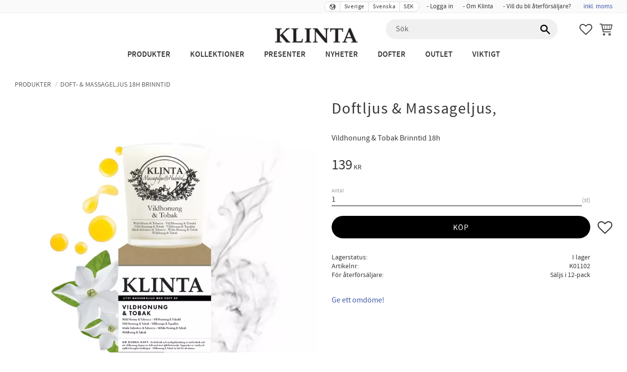

--- FILE ---
content_type: text/html; charset=UTF-8
request_url: https://www.klintaco.se/product/vildfikon-vindruva-kopia
body_size: 19304
content:
<!DOCTYPE html>
<html
     id="product-page"    class="no-js customer-accounts-enabled has-favorite-cart pricelist-3 incl-vat product-page product-1127  category-58 root-category-54 theme-color-scheme-5 theme-background-pattern-0"
    lang="sv"
    dir="ltr"
    data-country="SE"
    data-currency="SEK"
>

    <head>
        <meta charset="UTF-8" />
        <title>Doftljus &amp; Massageljus,</title>
                    <meta name="description" content="Vildhonung &amp; Tobak  Brinntid 18h" />
                <meta name="viewport" content="width=device-width, initial-scale=1" />
        
                            <link rel="shortcut icon" href="https://cdn.starwebserver.se/shops/klintaco/files/favicon_dupr19v01.ico?_=1620657996" />
        
                                    <link rel="canonical" href="https://www.klintaco.se/product/vildfikon-vindruva-kopia" />
        
                                                    <link rel="alternate" hreflang="sv" href="https://www.klintaco.se/product/vildfikon-vindruva-kopia" />
                            <link rel="alternate" hreflang="en" href="https://www.klintaco.se/en/product/wild-fig-grape" />
                    
        
                    <script type="application/ld+json">
                [{"@id":"https:\/\/www.klintaco.se\/product\/vildfikon-vindruva-kopia","@context":"http:\/\/schema.org\/","name":"Doftljus & Massageljus,","description":"Vildhonung & Tobak  Brinntid 18h","image":["https:\/\/cdn.starwebserver.se\/shops\/klintaco\/files\/k01102-kopiera.webp","https:\/\/cdn.starwebserver.se\/shops\/klintaco\/files\/soffbord-anna-bakom-copy.webp","https:\/\/cdn.starwebserver.se\/shops\/klintaco\/files\/vht.jpg","https:\/\/cdn.starwebserver.se\/shops\/klintaco\/files\/litet-ljus-pa-sang-copy.webp","https:\/\/cdn.starwebserver.se\/shops\/klintaco\/files\/lilla-ljuset-pa-badkarskanten-copy.webp"],"@type":"Product","sku":"K01102","offers":{"@type":"Offer","price":"139","priceCurrency":"SEK","availability":"http:\/\/schema.org\/InStock","url":"https:\/\/www.klintaco.se\/product\/vildfikon-vindruva-kopia","itemCondition":"http:\/\/schema.org\/NewCondition"}}]            </script>
                    <script type="application/ld+json">
                [{"@context":"https:\/\/schema.org","@type":"BreadcrumbList","itemListElement":[{"@type":"ListItem","position":1,"name":"Produkter","item":"https:\/\/www.klintaco.se\/category\/vara-produkter"},{"@type":"ListItem","position":2,"name":"Doft- & Massageljus 18h brinntid","item":"https:\/\/www.klintaco.se\/category\/lilla-klinta-ljuset"}]},{"@context":"https:\/\/schema.org","@type":"BreadcrumbList","itemListElement":[{"@type":"ListItem","position":1,"name":"Kollektioner","item":"https:\/\/www.klintaco.se\/category\/vara-kollektioner"},{"@type":"ListItem","position":2,"name":"Klinta Massageljus & Hudv\u00e5rd","item":"https:\/\/www.klintaco.se\/category\/klinta-massageljus-hudvard"},{"@type":"ListItem","position":3,"name":"Rumsdoft","item":"https:\/\/www.klintaco.se\/category\/lilla-klinta-ljuset-2"}]},{"@context":"https:\/\/schema.org","@type":"BreadcrumbList","itemListElement":[{"@type":"ListItem","position":1,"name":"Produkter","item":"https:\/\/www.klintaco.se\/category\/vara-produkter"},{"@type":"ListItem","position":2,"name":"Alla Produkter","item":"https:\/\/www.klintaco.se\/category\/alla-produkter"}]},{"@context":"https:\/\/schema.org","@type":"BreadcrumbList","itemListElement":[{"@type":"ListItem","position":1,"name":"Dofter","item":"https:\/\/www.klintaco.se\/category\/topp10"},{"@type":"ListItem","position":2,"name":"Vildhonung & Tobak","item":"https:\/\/www.klintaco.se\/category\/kal"}]},{"@context":"https:\/\/schema.org","@type":"BreadcrumbList","itemListElement":[{"@type":"ListItem","position":1,"name":"Kollektioner","item":"https:\/\/www.klintaco.se\/category\/vara-kollektioner"},{"@type":"ListItem","position":2,"name":"Klinta Massageljus & Hudv\u00e5rd","item":"https:\/\/www.klintaco.se\/category\/klinta-massageljus-hudvard"},{"@type":"ListItem","position":3,"name":"Doft- & Massageljus 18h","item":"https:\/\/www.klintaco.se\/category\/massageljus-doftljus"}]}]            </script>
        
                        
                <link rel="stylesheet" href="https://cdn.starwebserver.se/61980/css/shop/shop.combined.min.css" />
                                            <link rel="stylesheet" href="https://cdn.starwebserver.se/61980/css/shop/related-products-popup.min.css" />
                                            <meta name="facebook-domain-verification" content="1utip7aos184oia6brgfil8c1mz24f" />
<link rel="preconnect" href="https://fonts.googleapis.com">
<link rel="preconnect" href="https://fonts.gstatic.com" crossorigin>
<link href="https://fonts.googleapis.com/css2?family=Source+Sans+Pro:wght@600&display=swap" rel="stylesheet">
        
                            <link rel="stylesheet" href="https://cdn.starwebserver.se/61980/themes/william/css/theme-plugins.combined.min.css" />
                    <link rel="stylesheet" href="https://cdn.starwebserver.se/61980/themes/william/css/theme.min.css" />
        
                    <link rel="stylesheet" href="https://cdn.starwebserver.se/shops/klintaco/themes/william/css/shop-custom.min.css?_=1745412985" />
        
                <link href="https://fonts.googleapis.com/icon?family=Material+Icons" rel="stylesheet">

                <script>
            var docElement = document.documentElement;
            docElement.className = docElement.className.replace('no-js', 'js');
            eval(decodeURIComponent(Array.prototype.map.call(atob('dmFyIGQ9J3d3dy5rbGludGFjby5zZSc7dmFyIGU9J3d3dy5rbGludGFjby5zZSc7aWYod2luZG93LmxvY2F0aW9uLmhvc3RuYW1lICE9IGQgJiYgd2luZG93LmxvY2F0aW9uLmhvc3RuYW1lICE9IGUpe3dpbmRvdy5sb2NhdGlvbj0naHR0cDovLycrZDt9'), function(c) {
                    return '%' + ('00' + c.charCodeAt(0).toString(16)).slice(-2)
                }).join('')));        </script>

                                            <meta property="og:site_name" content="Klinta" />
                                                <meta property="og:type" content="product" />
                                                <meta property="og:locale" content="sv_SE" />
                                                <meta property="og:title" content="Doftljus &amp; Massageljus," />
                                                <meta property="og:url" content="https://www.klintaco.se/product/vildfikon-vindruva-kopia" />
                                                <meta property="og:description" content="Vildhonung &amp; Tobak  Brinntid 18h" />
                                                <meta property="og:image" content="https://cdn.starwebserver.se/shops/klintaco/files/cache/k01102-kopiera_grande.webp?_=1692778530" />
                            <meta name="sws:no-image-url" content="https://cdn.starwebserver.se/img/no-image.png" />

                    <script>
                !function(f,b,e,v,n,t,s)
                {if(f.fbq)return;n=f.fbq=function(){n.callMethod?
                n.callMethod.apply(n,arguments):n.queue.push(arguments)};
                if(!f._fbq)f._fbq=n;n.push=n;n.loaded=!0;n.version='2.0';
                n.queue=[];t=b.createElement(e);t.async=!0;
                t.src=v;s=b.getElementsByTagName(e)[0];
                s.parentNode.insertBefore(t,s)}(window, document,'script',
                'https://connect.facebook.net/en_US/fbevents.js');
                fbq('init', '138438381598203');
                fbq('track', 'PageView', null, {eventID: '696d3ad5bc3e55.93539672'});
            </script>
            <noscript><img height="1" width="1" style="display:none"
                src="https://www.facebook.com/tr?id=138438381598203&ev=PageView&noscript=1"
            /></noscript>
        
        
        
        <script>
            var ecommerceContainerIdToProducts = {};

                      
                            
                                    window.dataLayer = window.dataLayer || [];
                    dataLayer.push({ecommerce: null});
                    dataLayer.push(
                        {event: 'view_item', ecommerce: {"currency":"SEK","value":139,"items":[{"item_id":"K01102","item_name":"Doftljus & Massageljus,","currency":"SEK","price":139,"quantity":1,"item_category":"Doft- & Massageljus 18h brinntid","item_category2":"Rumsdoft","item_category3":"Alla Produkter","item_category4":"Vildhonung & Tobak","item_category5":"Doft- & Massageljus 18h"}]}}
                    );
                                            
                                    window.dataLayer = window.dataLayer || [];
                    dataLayer.push({ecommerce: null});
                    dataLayer.push(
                        {event: 'view_item_list', ecommerce: {"item_list_id":"PDPRelatedProducts","item_list_name":"PDP Related products","items":[{"item_id":"K0833","item_name":"H\u00e5rdtv\u00e5l, Vildfikon & Vindruva","item_list_id":"PDPRelatedProducts","item_list_name":"PDP Related products","currency":"SEK","price":99,"quantity":1,"index":1,"item_category":"Tv\u00e5l","item_category2":"Lotion & Bodybutter","item_category3":"Vildfikon & Vindruva"},{"item_id":"K09102","item_name":"Doftpinnar 50ml,Vildhonung & Tobak","item_list_id":"PDPRelatedProducts","item_list_name":"PDP Related products","currency":"SEK","price":279,"quantity":1,"index":2,"item_category":"Doftpinnar 50ml","item_category2":"Vildhonung & Tobak","item_category3":"Alla Produkter"},{"item_id":"K5233","item_name":"Vildfikon & Vindruva","item_list_id":"PDPRelatedProducts","item_list_name":"PDP Related products","currency":"SEK","price":399,"quantity":1,"index":3,"item_category":"Alla Produkter","item_category2":"Botaniska Kollektionen","item_category3":"Vildfikon & Vindruva"}]}}
                    );
                            
            // use Object.assign to cast empty array to object
            ecommerceContainerIdToProducts = Object.assign({}, {"pdp":{"K01102":{"item_id":"K01102","item_name":"Doftljus & Massageljus,","currency":"SEK","price":139,"quantity":1,"item_category":"Doft- & Massageljus 18h brinntid","item_category2":"Rumsdoft","item_category3":"Alla Produkter","item_category4":"Vildhonung & Tobak","item_category5":"Doft- & Massageljus 18h"}},"PDPRelatedProducts":{"K0833":{"item_id":"K0833","item_name":"H\u00e5rdtv\u00e5l, Vildfikon & Vindruva","item_list_id":"PDPRelatedProducts","item_list_name":"PDP Related products","currency":"SEK","price":99,"quantity":1,"index":1,"item_category":"Tv\u00e5l","item_category2":"Lotion & Bodybutter","item_category3":"Vildfikon & Vindruva"},"K09102":{"item_id":"K09102","item_name":"Doftpinnar 50ml,Vildhonung & Tobak","item_list_id":"PDPRelatedProducts","item_list_name":"PDP Related products","currency":"SEK","price":279,"quantity":1,"index":2,"item_category":"Doftpinnar 50ml","item_category2":"Vildhonung & Tobak","item_category3":"Alla Produkter"},"K5233":{"item_id":"K5233","item_name":"Vildfikon & Vindruva","item_list_id":"PDPRelatedProducts","item_list_name":"PDP Related products","currency":"SEK","price":399,"quantity":1,"index":3,"item_category":"Alla Produkter","item_category2":"Botaniska Kollektionen","item_category3":"Vildfikon & Vindruva"}}});
                </script>

                                    <script>
                    window.dataLayer = window.dataLayer || [];
                    dataLayer.push(
                        {"productId":"K01102","currency":"SEK","productPrice":"139"}                    );
                </script>
                        <script>(function(w,d,s,l,i){w[l]=w[l]||[];w[l].push({'gtm.start':
                        new Date().getTime(),event:'gtm.js'});var f=d.getElementsByTagName(s)[0],
                    j=d.createElement(s),dl=l!='dataLayer'?'&l='+l:'';j.async=true;j.src=
                    'https://www.googletagmanager.com/gtm.js?id='+i+dl;f.parentNode.insertBefore(j,f);
                })(window,document,'script','dataLayer','GTM-W9M3VLC');
            </script>
        
            </head>
    <body>
    
                <noscript><iframe src="https://www.googletagmanager.com/ns.html?id=GTM-W9M3VLC"
                              height="0" width="0" style="display:none;visibility:hidden"></iframe>
            </noscript>
        
        
                                <div id="page-container">

    <header id="site-header" class="site-header">
        <div class="wrapper site-header-wrapper">
            <div class="content site-header-content">

                <div class="header-items">
                    <div class="header-item header-item-1 region header-region header-region-1 has-ace-text-block has-locale-block has-menu-block has-vat-selector-block" data-region="headerTop" ><div class="block ace-text-block block-302">
    <!--Do not change this line -->
<script>
    const productSku = 'pres01';
    const productPrice = 29;
    const discountCode = 'mamma';
    const minTotal = 0;
</script>
<!--Do not change this line-->
</div>
<button class="select-locale-button block locale-block block-247"
        id="locale-selector"
        data-language-mapper="active"
        aria-haspopup="dialog"
        aria-controls="locale-modal"
>
    <span class="select-locale-button-content">
        <span class="icon"></span>
        <span class="country">Sverige</span>
        <span class="language" data-lang-code="sv">Svenska</span>
        <span class="currency">SEK</span>
    </span>
</button>


        <script type="text/x-mustache" id="localeModalTmpl">
    <form action="/index/set-selection" class="select-locale-modal block locale-block block-247"
        role="dialog"
        aria-modal="true"
        aria-labelledby="locale-modal-title"
        id="locale-modal">
        <h3 id="locale-modal-title">Ändra inställningar</h3>
        <div class="fieldset">
                            <div class="field-wrap select-type country">
                    <label for="country-field" class="caption"><span>Land</span></label>
                    <div class="control">
                        <select id="country-field" name="country" class="country" data-selected="SE">
                                                            <option value="AL">Albanien</option>
                                                            <option value="AD">Andorra</option>
                                                            <option value="BE">Belgien</option>
                                                            <option value="BA">Bosnien och Hercegovina</option>
                                                            <option value="BG">Bulgarien</option>
                                                            <option value="DK" data-country-selector="DK">Danmark</option>
                                                            <option value="EE">Estland</option>
                                                            <option value="FI">Finland</option>
                                                            <option value="FR">Frankrike</option>
                                                            <option value="GR">Grekland</option>
                                                            <option value="IE">Irland</option>
                                                            <option value="IS">Island</option>
                                                            <option value="IT">Italien</option>
                                                            <option value="XK">Kosovo</option>
                                                            <option value="HR">Kroatien</option>
                                                            <option value="LV">Lettland</option>
                                                            <option value="LI">Liechtenstein</option>
                                                            <option value="LT">Litauen</option>
                                                            <option value="LU">Luxemburg</option>
                                                            <option value="MT">Malta</option>
                                                            <option value="MD">Moldavien</option>
                                                            <option value="MC">Monaco</option>
                                                            <option value="ME">Montenegro</option>
                                                            <option value="NL">Nederländerna</option>
                                                            <option value="MK">Nordmakedonien</option>
                                                            <option value="NO">Norge</option>
                                                            <option value="PL">Polen</option>
                                                            <option value="PT">Portugal</option>
                                                            <option value="RO">Rumänien</option>
                                                            <option value="SM">San Marino</option>
                                                            <option value="CH">Schweiz</option>
                                                            <option value="RS">Serbien</option>
                                                            <option value="SK">Slovakien</option>
                                                            <option value="SI">Slovenien</option>
                                                            <option value="ES">Spanien</option>
                                                            <option value="GB">Storbritannien</option>
                                                            <option value="SE" data-country-selector="SE">Sverige</option>
                                                            <option value="CZ">Tjeckien</option>
                                                            <option value="DE">Tyskland</option>
                                                            <option value="HU">Ungern</option>
                                                            <option value="VA">Vatikanstaten</option>
                                                            <option value="AT">Österrike</option>
                                                    </select>
                    </div>
                </div>
                        <div class="field-wrap select-type language">
                <label for="language-field" class="caption"><span>Språk</span></label>
                <div class="control">
                    <select id="language-field" name="lang" class="language" data-selected="sv">
                                                    <option value="sv">Svenska</option>
                                                    <option value="en">English</option>
                                            </select>
                </div>
            </div>
            <div class="field-wrap select-type currency"><label for="currency-field" class="caption"><span>Valuta</span></label>
                <div class="control">
                                                                        <select id="currency-field" name="currency" class="currency currency-field hide" data-selected="SEK" disabled>
                                                                    <option value="SEK">SEK</option>
                                                                    <option value="EUR">EUR</option>
                                                            </select>
                                                                                                            <select id="currency-field-SE" name="currency" class="currency currency-field"data-selected="SEK">
                                                                            <option value="SEK">SEK</option>
                                                                            <option value="EUR">EUR</option>
                                                                    </select>
                                                            <select id="currency-field-DK" name="currency" class="currency currency-field hide"data-selected="SEK" disabled>
                                                                            <option value="DKK">DKK</option>
                                                                    </select>
                                                            <select id="currency-field-AF" name="currency" class="currency currency-field hide"data-selected="SEK" disabled>
                                                                            <option value="SEK">SEK</option>
                                                                    </select>
                                                                                        </div>
            </div>
            <div class="select-locale-modal-footer">
                <input type="hidden" name="redirectUrl" value="/product/vildfikon-vindruva-kopia"/>
                <button type="button" title="Stäng" class="select-locale-modal-close-button">Stäng</button>
                <button type="submit" title="Spara" class="select-locale-modal-update-button">Spara</button>
            </div>
        </div>
    </form>
</script>

<nav class="block menu-block block-248 custom custom-menu-block" aria-label="Meny">

    
    <ul class="menu menu-level-1" role="menubar">
                                <li class="menu-item menu-item-221 menu-level-1-item "
                            data-id="221"
                            data-level="1"
                            role="none"
                        >
                            <a href="/customer"  title="- Logga in"
                                class="menu-title menu-title-221 menu-level-1-title "
                                data-level="1"
                                role="menuitem"
                                
                            >- Logga in</a>
            
            
                        </li>
                        <li class="menu-item menu-item-217 menu-level-1-item "
                            data-id="217"
                            data-level="1"
                            role="none"
                        >
                            <a href="/page/om-klinta"  title="- Om Klinta"
                                class="menu-title menu-title-217 menu-level-1-title "
                                data-level="1"
                                role="menuitem"
                                
                            >- Om Klinta</a>
            
            
                        </li>
                        <li class="menu-item menu-item-236 menu-level-1-item "
                            data-id="236"
                            data-level="1"
                            role="none"
                        >
                            <a href="/page/vill-du-bli-aterforsaljare"  title="- Vill du bli återförsäljare?"
                                class="menu-title menu-title-236 menu-level-1-title "
                                data-level="1"
                                role="menuitem"
                                
                            >- Vill du bli återförsäljare?</a>
            
            
                        </li>
            </ul>
</nav>

        <script type="text/x-mustache" id="nodesPartialTmpl">
    {{#nodes}}
        {{^hidden}}
            <li class="menu-item menu-item-{{nodeId}} menu-level-{{nodeLevel}}-item {{cssClasses}}{{#dynamicNode}} dynamic-menu-item{{/dynamicNode}}{{#hasChildren}} menu-item-has-children{{/hasChildren}}"
                data-id="{{nodeId}}"
                data-level="{{nodeLevel}}"
                role="none"
            >
                <a href="{{permalink}}" {{#newWindow}}target="_blank" rel="noopener"{{/newWindow}} title="{{value}}"
                    class="menu-title menu-title-{{nodeId}} menu-level-{{nodeLevel}}-title {{cssClasses}}{{#dynamicNode}} dynamic-menu-title{{/dynamicNode}}{{#hasChildren}} menu-title-has-children{{/hasChildren}}"
                    data-level="{{nodeLevel}}"
                    role="menuitem"
                    {{#hasChildren}}aria-haspopup="true" aria-expanded="false"{{/hasChildren}}
                >{{value}}</a>

                {{#hasChildren}}
                    <span class="{{#dynamicNode}}toggle-dynamic-child-menu{{/dynamicNode}}{{^dynamicNode}}toggle-static-child-menu{{/dynamicNode}} toggle-child-menu" role="button" tabindex="0" aria-label="Visa underkategorier" aria-expanded="false" aria-controls="submenu-{{nodeId}}"></span>

                    <ul class="menu menu-level-{{childNodeLevel}}" data-level="{{childNodeLevel}}" role="menu" aria-label="Underkategorier">
                        {{>nodesPartial}}
                    </ul>
                {{/hasChildren}}

            </li>
        {{/hidden}}
    {{/nodes}}
</script>
    <script type="text/x-mustache" id="menuTreeTmpl">
            {{>nodesPartial}}
        </script>
    <div class="block vat-selector-block block-249">
        <p>
            Priser visas <a href="/index/set-selection?pricesInclVat=0&amp;redirectUrl=%2Fproduct%2Fvildfikon-vindruva-kopia" rel="nofollow" data-replace-current-url>inkl. moms</a>        </p>
    </div>
</div>
                    <div class="header-item header-item-2">
                        <a href="https://www.klintaco.se" id="home"><img id="shop-logo" src="https://cdn.starwebserver.se/shops/klintaco/files/logga-klinta-1.png?_=1716905556" alt="Klinta" width="5906" height="2362" /></a>
                        <div class="region header-region header-region-2 has-search-block has-cart-block" data-region="headerMiddle" ><div class="block search-block block-250">
    <h3>Sök</h3>
    <div class="content">
        <form action="/search" method="get">
            <div class="field-wrap search-type required">
                <label for="search-field-block-250" class="caption"><span>Sök produkter & kategorier</span></label>
                <div class="control">
                    <input type="search" name="q" id="search-field-block-250" class="autocomplete" value="" placeholder="Sök" data-text-header="Produkter" data-text-link="Visa alla" aria-label="Sök produkter &amp; kategorier" />
                </div>
            </div>
            <button type="submit" aria-label="Sök"><span aria-hidden="true">Sök</span></button>
        </form>
    </div>
</div>    <div class="block favorite-cart-block block-251">
        <div class="favorite block open-off-canvas-favorites" role="button" tabindex="0" aria-label="Favoriter">
            <div class="favorite-wrap">
                <span class="favorite-title visually-hidden">Favoriter</span>
                <span class="favorite-item-count quantity">
                    <span class="favorite-items-count-label visually-hidden">Antal favoriter: </span>
                    <span class="number"></span>
                </span>
            </div>
        </div>
                <div class="favorite-cart block open-off-canvas-products">
            <div class="cart-wrap">
                <div class="header favorite-cart-header" href="/checkout" role="button" tabindex="0" aria-label="Kundvagn">
                    <span class="favorite-cart-title visually-hidden">Kundvagn</span>
                    <span class="product-item-count quantity">
                        <span class="cart-items-count-label visually-hidden">Antal produkter: </span>
                        <span class="number"></span>
                    </span>
                    <span class="favorite-cart-icon" aria-hidden="true"></span>
                </div>
            </div>
            <span class="cart-item-total-price quantity hide">
                <span class="number"></span>
            </span>
        </div>
            </div> <!-- /.favorite-cart-block -->
</div>
                    </div>
                    <div class="header-item header-item-3 region header-region header-region-3 has-category-tree-block" data-region="header" >
<nav class="block category-tree-block block-252 category-tree-menu category-menu-block menu-block category" aria-label="Kategoriträd">

    
    <ul class="menu menu-level-1 category-menu" role="menubar">
                    <li class="menu-item menu-item-54 menu-level-1-item has-children menu-item-has-children"
                    data-level="1" role="none"
                >
                    <a href="/category/vara-produkter"
                        data-id="54"
                        data-level="1"
                        class="menu-title menu-title-54 category-node menu-level-1-title has-children menu-title-has-children open-page"
                        title="Produkter"
                        role="menuitem"
                        aria-haspopup="true" aria-expanded="false"
                    >Produkter</a>
        
                    <span class="toggle-static-child-menu toggle-child-menu" role="button" tabindex="0" aria-label="Visa underkategorier"></span>
        
                    <span class="toggle-static-child-menu toggle-child-menu" role="button" tabindex="0" aria-label="Visa underkategorier" aria-expanded="false"></span>
                </li>
                <li class="menu-item menu-item-43 menu-level-1-item has-children menu-item-has-children"
                    data-level="1" role="none"
                >
                    <a href="/category/vara-kollektioner"
                        data-id="43"
                        data-level="1"
                        class="menu-title menu-title-43 category-node menu-level-1-title has-children menu-title-has-children open-page"
                        title="Kollektioner"
                        role="menuitem"
                        aria-haspopup="true" aria-expanded="false"
                    >Kollektioner</a>
        
                    <span class="toggle-static-child-menu toggle-child-menu" role="button" tabindex="0" aria-label="Visa underkategorier"></span>
        
                    <span class="toggle-static-child-menu toggle-child-menu" role="button" tabindex="0" aria-label="Visa underkategorier" aria-expanded="false"></span>
                </li>
                <li class="menu-item menu-item-102 menu-level-1-item no-children"
                    data-level="1" role="none"
                >
                    <a href="/category/presenter"
                        data-id="102"
                        data-level="1"
                        class="menu-title menu-title-102 category-node menu-level-1-title no-children open-page"
                        title="Presenter"
                        role="menuitem"
                        
                    >Presenter</a>
        
                    
        
                    
                </li>
                <li class="menu-item menu-item-161 menu-level-1-item no-children"
                    data-level="1" role="none"
                >
                    <a href="/category/nyheter"
                        data-id="161"
                        data-level="1"
                        class="menu-title menu-title-161 category-node menu-level-1-title no-children open-page"
                        title="NYHETER"
                        role="menuitem"
                        
                    >NYHETER</a>
        
                    
        
                    
                </li>
                <li class="menu-item menu-item-107 menu-level-1-item has-children menu-item-has-children"
                    data-level="1" role="none"
                >
                    <a href="/category/topp10"
                        data-id="107"
                        data-level="1"
                        class="menu-title menu-title-107 category-node menu-level-1-title has-children menu-title-has-children open-page"
                        title="Dofter"
                        role="menuitem"
                        aria-haspopup="true" aria-expanded="false"
                    >Dofter</a>
        
                    <span class="toggle-static-child-menu toggle-child-menu" role="button" tabindex="0" aria-label="Visa underkategorier"></span>
        
                    <span class="toggle-static-child-menu toggle-child-menu" role="button" tabindex="0" aria-label="Visa underkategorier" aria-expanded="false"></span>
                </li>
                <li class="menu-item menu-item-111 menu-level-1-item no-children"
                    data-level="1" role="none"
                >
                    <a href="/category/outlet"
                        data-id="111"
                        data-level="1"
                        class="menu-title menu-title-111 category-node menu-level-1-title no-children open-page"
                        title="Outlet"
                        role="menuitem"
                        
                    >Outlet</a>
        
                    
        
                    
                </li>
                <li class="menu-item menu-item-153 menu-level-1-item has-children menu-item-has-children"
                    data-level="1" role="none"
                >
                    <a href="/category/viktigt"
                        data-id="153"
                        data-level="1"
                        class="menu-title menu-title-153 category-node menu-level-1-title has-children menu-title-has-children open-page"
                        title="Viktigt"
                        role="menuitem"
                        aria-haspopup="true" aria-expanded="false"
                    >Viktigt</a>
        
                    <span class="toggle-static-child-menu toggle-child-menu" role="button" tabindex="0" aria-label="Visa underkategorier"></span>
        
                    <span class="toggle-static-child-menu toggle-child-menu" role="button" tabindex="0" aria-label="Visa underkategorier" aria-expanded="false"></span>
                </li>
        </ul>
</nav>

        <script type="text/x-mustache" id="categoriesPartialTmpl">
    {{#nodes}}
        <li class="menu-item menu-item-{{id}} menu-level-{{menuLevel}}-item{{#isOpen}} menu-item-has-children-loaded current-menu-ancestor open{{/isOpen}}{{#selected}} selected{{/selected}}{{^hasChildren}} no-children{{/hasChildren}}{{#hasChildren}} has-children menu-item-has-children{{/hasChildren}}{{^openPage}} menu-item-has-title-without-link{{/openPage}}"
            data-level="{{menuLevel}}" role="none"
        >
            <a {{#openPage}}href="{{shopUrl}}"{{/openPage}}
                data-id="{{id}}"
                data-level="{{menuLevel}}"
                class="menu-title menu-title-{{id}} category-node menu-level-{{menuLevel}}-title{{^hasChildren}} no-children{{/hasChildren}}{{#hasChildren}} has-children menu-title-has-children{{/hasChildren}}{{^openPage}} load-tree{{/openPage}}{{#openPage}} open-page{{/openPage}}{{#isOpen}} open{{/isOpen}}{{#selected}} selected{{/selected}}"
                title="{{name}}"
                role="menuitem"
                {{#hasChildren}}aria-haspopup="true" aria-expanded="{{#isOpen}}true{{/isOpen}}{{^isOpen}}false{{/isOpen}}"{{/hasChildren}}
            >{{name}}</a>

            {{#hasChildren}}<span class="toggle-static-child-menu toggle-child-menu" role="button" tabindex="0" aria-label="Visa underkategorier"></span>{{/hasChildren}}

            {{#isOpen}}
                <ul class="menu menu-level-{{menuNextLevel}}" data-level="{{menuNextLevel}}" role="menu" aria-label="Underkategorier">
                    {{>categoriesPartial}}
                </ul>
            {{/isOpen}}
            {{#hasChildren}}<span class="toggle-static-child-menu toggle-child-menu" role="button" tabindex="0" aria-label="Visa underkategorier" aria-expanded="{{#isOpen}}true{{/isOpen}}{{^isOpen}}false{{/isOpen}}"></span>{{/hasChildren}}
        </li>
    {{/nodes}}
</script>
    <script type="text/x-mustache" id="rootCategoriesTmpl">
        {{>categoriesPartial}}
    </script>
</div>
                </div>

            </div><!-- .content -->
        </div><!-- .wrapper -->
    </header><!-- #site-header -->

    <div id="content" class="site-content">

        <main id="main-content" aria-label="Huvudinnehåll" >

            <article class="region has-ace-text-block has-product-block has-related-products-legacy-block" data-region="0" >
    <div class="block ace-text-block block-197">
    <script>
    $('#product-reviews').insertAfter('.related-products-wrap');
</script>
</div>

    <div aria-live="polite" aria-atomic="true" class="visually-hidden favorite-status-announcer"></div>
    <div id="product-page-main-container" class="block product-block block-14">

        <script type="text/x-mustache" id="categoryBreadcrumbPartialTmpl">
            {{#nodes}}
                {{#isOpen}}
                    {{#openPage}}
                        <a href="{{shopUrl}}" class="breadcrumb"><span>{{name}}</span></a>
                    {{/openPage}}
                    {{^openPage}}
                        <span  class="breadcrumb">{{name}}</span>
                    {{/openPage}}
                    {{>categoryBreadcrumbPartial}}
                {{/isOpen}}
                {{^isOpen}}
                    {{#selected}}
                        {{#openPage}}
                            <a href="{{shopUrl}}" class="breadcrumb current-breadcrumb"><span>{{name}}</span></a>
                        {{/openPage}}
                        {{^openPage}}
                            <span class="breadcrumb">{{name}}</span>
                        {{/openPage}}
                    {{/selected}}
                {{/isOpen}}
            {{/nodes}}
        </script>

        <div class="breadcrumbs">
                                                    <a href="/category/vara-produkter" class="breadcrumb"><span>Produkter</span></a>
                                                                    <a href="/category/lilla-klinta-ljuset" class="breadcrumb current-breadcrumb"><span>Doft- &amp; Massageljus 18h brinntid</span></a>
                                                                                        </div>

    <script type="text/x-mustache" id="rootCategoriesBreadcrumbTmpl">
            {{#showBreadcrumbs}}
                {{#categories}}
                    {{>categoryBreadcrumbPartial}}
                {{/categories}}
            {{/showBreadcrumbs}}
        </script>

    <header class="product-header">
        <h1 class="product-name">Doftljus &amp; Massageljus,</h1>
        <div class="short description product-short-description"><p>Vildhonung &amp; Tobak  Brinntid 18h</p></div>
    </header>

    <div class="dynamic-product-info has-volume-pricing">
                    <div class="product-media stock-status-2"
                data-stock-status-title="I lager"
            >
                <figure>
                    <div class="figure-content">
                            <a class="featured img-wrap product-media-item" href="https://cdn.starwebserver.se/shops/klintaco/files/cache/k01102-kopiera_grande.webp?_=1692778530" target="_blank" rel="noopener">
                            
                                <img src="https://cdn.starwebserver.se/shops/klintaco/files/cache/k01102-kopiera_medium.webp?_=1692778530" width="800" height="800" id="media-0" data-large-size="https://cdn.starwebserver.se/shops/klintaco/files/cache/k01102-kopiera_grande.webp?_=1692778530" data-large-size-width="1500" data-large-size-height="1500" data-cloudzoom="disableZoom: true"  alt="Doftljus &amp; Massageljus," />
                                
                            </a>

                            <a href="https://cdn.starwebserver.se/shops/klintaco/files/cache/soffbord-anna-bakom-copy_grande.webp?_=1693205034" class="img-wrap product-media-item" target="_blank" rel="noopener">
                                <img src="https://cdn.starwebserver.se/shops/klintaco/files/cache/soffbord-anna-bakom-copy_medium.webp?_=1693205034" height="800" width="800" id="media-1" data-large-size="https://cdn.starwebserver.se/shops/klintaco/files/cache/soffbord-anna-bakom-copy_grande.webp?_=1693205034" data-large-size-width="1500" data-large-size-height="1500" alt="" />
                            </a>
                            <a href="https://cdn.starwebserver.se/shops/klintaco/files/cache/vht_grande.jpg?_=1715694035" class="img-wrap product-media-item" target="_blank" rel="noopener">
                                <img src="https://cdn.starwebserver.se/shops/klintaco/files/cache/vht_medium.jpg?_=1715694035" height="800" width="369" id="media-2" data-large-size="https://cdn.starwebserver.se/shops/klintaco/files/cache/vht_grande.jpg?_=1715694035" data-large-size-width="692" data-large-size-height="1500" alt="" />
                            </a>
                            <a href="https://cdn.starwebserver.se/shops/klintaco/files/cache/litet-ljus-pa-sang-copy_grande.webp?_=1693205027" class="img-wrap product-media-item" target="_blank" rel="noopener">
                                <img src="https://cdn.starwebserver.se/shops/klintaco/files/cache/litet-ljus-pa-sang-copy_medium.webp?_=1693205027" height="800" width="800" id="media-3" data-large-size="https://cdn.starwebserver.se/shops/klintaco/files/cache/litet-ljus-pa-sang-copy_grande.webp?_=1693205027" data-large-size-width="1500" data-large-size-height="1500" alt="" />
                            </a>
                            <a href="https://cdn.starwebserver.se/shops/klintaco/files/cache/lilla-ljuset-pa-badkarskanten-copy_grande.webp?_=1693205009" class="img-wrap product-media-item" target="_blank" rel="noopener">
                                <img src="https://cdn.starwebserver.se/shops/klintaco/files/cache/lilla-ljuset-pa-badkarskanten-copy_medium.webp?_=1693205009" height="800" width="800" id="media-4" data-large-size="https://cdn.starwebserver.se/shops/klintaco/files/cache/lilla-ljuset-pa-badkarskanten-copy_grande.webp?_=1693205009" data-large-size-width="1500" data-large-size-height="1500" alt="" />
                            </a>
                    </div>
                </figure>


            </div><!-- /.product-media -->


            <aside class="product-offer buyable" role="region" aria-label="Produkterbjudande">

                    <div class="product-price">
                            <span class="price"><span class="amount">139</span><span class="currency"> kr</span></span>
                            <span class="unit">/ <abbr title="Styck">st</abbr></span>
                    </div>


                
                <form class="add-to-cart-form product-list-container" novalidate data-ga-ecommerce-list-id="pdp">
                                                                                    <input type="hidden" name="sku" value="K01102" />
                    
                    <div class="add-to-cart-wrap has-unit">
                                <div class="field-wrap number-type quantity-field">
                                    <label for="quantity-field" class="caption"><span>Antal</span></label>
                                    <div class="control">
                                        <input name="quantity" type="number" id="quantity-field" value="1" min="1" max="1000000" step="1" class="number" />
                                                                                                                            <label for="quantity-field" class="unit"><abbr title="Styck">st</abbr></label>
                                                                            </div>
                                </div>

                                <button type="submit" class="product-add-to-cart-action"><span>Köp</span></button>
                                                    <div class="toggle-favorite-action" data-sku="K01102" data-bundle-config="" role="button" tabindex="0">
                                <span class="favorite ">
                                        <span class="favorite-title visually-hidden">Lägg till i favoriter</span>
                                </span>
                            </div>
                                            </div><!-- /.add-to-cart-wrap -->

                    <div class="product-status" hidden aria-hidden="true">
                        <p class="status-message" data-message="Nu finns produkten i &lt;a href=&quot;/checkout&quot;&gt;kundvagnen&lt;/a&gt;."></p>
                        <p class="view-cart">
                            <a class="product-status-checkout-link" href="/checkout">
                                <b>Till kassan</b>
                                <span class="cart-item-count">1</span>
                            </a>
                        </p>
                    </div>


                                                        </form>

                                <dl class="product-details">
                        <dt class="product-stock-status product-stock-status product-stock-status-2">Lagerstatus</dt>
                        <dd class="product-stock-status product-stock-status-2"><span>I lager</span></dd>
                    <dt class="product-sku">Artikelnr</dt><dd class="product-sku">K01102</dd>
                                        
                                                                                                                    <dt class="product-meta-data-1" data-product-meta-data-id="6">För återförsäljare</dt>
                            <dd class="product-meta-data-1" data-product-meta-data-id="6">Säljs i 12-pack</dd>
                                                                        
                    
                                    </dl><!-- /product-details -->


                

                                
                                    <div class="product-rating">
                                                    <a href="#product-reviews" title="Betyg: 0 av 5 stjärnor. Baserat på 0 betyg">
                                                                <span class="count">0</span>
                                <span class="info review-count-0">0 Betyg</span>
                                <span class="add-new">Ge ett omdöme!</span>
                            </a>
                                            </div>
                
                                                            </aside><!-- /.product-offer -->

                            <script>
                    fbq('track', 'ViewContent', {
                        content_ids: ['K01102'],
                        content_type: 'product',
                        content_name: 'Doftljus &amp; Massageljus,',
                        currency: 'SEK',
                        value: '139',
                    }, {eventID: '696d3ad5b7b843.43801405'});
                </script>
            
            
                    </div> <!-- /.dynamic-product-info -->

        <script type="text/x-mustache" id="dynamicProductInfoTmpl">
            <div class="product-media{{^hidePrice}}{{#stockStatusId}} stock-status-{{stockStatusId}}{{/stockStatusId}}{{#savePercentOnDiscountedPrice}} save-percent{{/savePercentOnDiscountedPrice}}{{/hidePrice}}{{#hasLabels}} has-product-label{{/hasLabels}}"{{^hidePrice}}{{#savePercentOnDiscountedPrice}}
                data-save-percent-title="Kampanj!"{{/savePercentOnDiscountedPrice}}{{/hidePrice}}
                {{#stockStatusText}}data-stock-status-title="{{stockStatusText}}"{{/stockStatusText}}
            >
                <figure{{#featuredImage.default}} class="no-image"{{/featuredImage.default}}>
                    {{#campaign}}
                        <div
                            class="campaign-label campaign-label-product-page"
                            style="background-color: #{{campaign.label.color}}; color: {{campaign.label.textColor}}">
                            {{campaign.label.text}}
                        </div>
                    {{/campaign}}
                    <div class="figure-content">
                        {{#featuredImage}}
                            {{#largeUrl}}<a class="featured img-wrap product-media-item" href="{{largeUrl}}" target="_blank" rel="noopener">{{/largeUrl}}
                            {{#featuredImage.default}}<div class="img-wrap">{{/featuredImage.default}}
                                <img src="{{url}}" width="{{width}}" height="{{height}}" id="media-0" {{#largeUrl}}data-large-size="{{largeUrl}}" data-large-size-width="{{largeWidth}}" data-large-size-height="{{largeHeight}}"{{/largeUrl}} {{#disableAutoZoom}}data-cloudzoom="disableZoom: true" {{/disableAutoZoom}} alt="{{alt}}" />
                                {{#featuredImage.default}}</div>{{/featuredImage.default}}
                            {{#largeUrl}}</a>{{/largeUrl}}
                        {{/featuredImage}}

                        {{#secondaryImages}}
                            <a href="{{largeUrl}}" class="img-wrap product-media-item" target="_blank" rel="noopener">
                                <img src="{{url}}" height="{{height}}" width="{{width}}" id="media-{{index}}" data-large-size="{{largeUrl}}" data-large-size-width="{{largeWidth}}" data-large-size-height="{{largeHeight}}" alt="{{alt}}" />
                            </a>
                        {{/secondaryImages}}
                    </div>
                </figure>

                {{^hidePrice}}
                    {{#savePercentOnDiscountedPrice}}
                        <div class="save-percent save-percent-info">
                            <span class="label">Spara</span>
                            <span class="percentage"><span class="value">{{savePercentOnDiscountedPrice}}</span> <span class="unit">%</span></span>
                        </div>
                    {{/savePercentOnDiscountedPrice}}
                {{/hidePrice}}

                {{#labels}}
                    <div class="product-label product-label-{{index}} product-label-id-{{labelId}} {{classes}}"  title="{{name}}" ><span>{{name}}</span></div>
                {{/labels}}
            </div><!-- /.product-media -->


            <aside class="product-offer{{#watchableForCustomer}} watchable{{/watchableForCustomer}}{{#buyable}} buyable{{/buyable}}{{^buyable}}{{^watchableForCustomer}} non-watchable-non-buyable{{/watchableForCustomer}}{{/buyable}}" role="region" aria-label="Produkterbjudande">
                {{#campaign}}
                    <div class="campaign-description-container campaign-label-corner-container">
                        <span
                            class="campaign-label-corner"
                            style="border-top-color: #{{campaign.label.color}};"
                        >
                        </span>
                        <span class="campaign-description-text">
                            {{campaign.description}}
                        </span>
                    </div>
                {{/campaign}}

                                {{^hidePrice}}
                    <div class="product-price">
                                                {{^originalPrice}}
                            {{{sellingPriceHtml}}}
                            <span class="unit">/ <abbr title="Styck">st</abbr></span>
                        {{/originalPrice}}
                        {{#originalPrice}}
                            <div class="selling-price" tabindex="0" role="text">
                                <span class="visually-hidden">Nedsatt pris: </span>
                                {{{sellingPriceHtml}}}
                                <span class="unit">/ <abbr title="Styck">st</abbr></span>
                            </div>
                            <div class="original-price" tabindex="0" role="text">
                                <span class="visually-hidden">Ordinarie pris: </span>
                                {{{originalPriceHtml}}}
                                <span class="unit">/ <abbr title="Styck">st</abbr></span>
                            </div>
                        {{/originalPrice}}
                    </div>
                    {{#historyCheapestPrice}}
                        <div class="price-history">
                            <span class="price-history-text">Lägsta pris senaste 30 dagar:</span>
                            <span class="price-history-value">{{{historyCheapestPrice}}}</span>
                        </div>
                    {{/historyCheapestPrice}}

                                        {{#volumePricing}}
                        {{#hasValidVolumePricesForCustomer}}
                            <div class="volume-pricing has-visible-volume-pricing-content">
                                <div class="volume-pricing-header">
                                    <span class="volume-pricing-header-title">{{{headerTitle}}}</span>
                                    <span class="toggle-volume-pricing-content"></span>
                                </div>
                                <div class="volume-pricing-content">
                                    {{#rows}}
                                        <div class="volume-pricing-row">
                                            <span class="volume">
                                                <span class="amount">{{volumeAmount}}</span>
                                                {{#unit}}<span class="unit"><abbr title="{{name}}">{{symbol}}</abbr></span>{{/unit}}
                                            </span>
                                            {{{volumePriceHtml}}}
                                            {{#unit}}<span class="divider">/</span><span class="unit"><abbr title="{{name}}">{{symbol}}</abbr></span>{{/unit}}
                                            {{#percentAmount}}
                                                <span class="percent">
                                                    <span class="amount">{{percentAmount}}</span><span class="unit">%</span>
                                                </span>
                                            {{/percentAmount}}
                                        </div>
                                    {{/rows}}
                                </div>
                            </div>
                        {{/hasValidVolumePricesForCustomer}}
                    {{/volumePricing}}
                {{/hidePrice}}

                
                <form class="add-to-cart-form product-list-container" novalidate data-ga-ecommerce-list-id="pdp">
                                                                                    <input type="hidden" name="sku" value="{{sku}}" />
                                                                        {{#isBundle}}
                            <div class="bundled-products">
                                {{#bundledProducts}}
                                    <div class="bundled-product" data-bundled-product-id="{{bundledProductId}}">
                                        <div class="bundled-product-image">
                                            {{#image}}
                                                {{#largeUrl}}
                                                    <a class="featured img-wrap product-media-item" href="{{largeUrl}}" target="_blank" rel="noopener">
                                                {{/largeUrl}}
                                                {{#default}}
                                                    <div class="img-wrap">
                                                {{/default}}
                                                <img src="{{url}}" width="{{width}}" height="{{height}}" id="media-bundled-{{bundledProductId}}-0" {{#largeUrl}}data-large-size="{{largeUrl}}" data-large-size-width="{{largeWidth}}" data-large-size-height="{{largeHeight}}"{{/largeUrl}} {{#disableAutoZoom}}data-cloudzoom="disableZoom: true" {{/disableAutoZoom}} alt="{{alt}}" />
                                                {{#default}}
                                                    </div>
                                                {{/default}}
                                                {{#largeUrl}}
                                                    </a>
                                                {{/largeUrl}}
                                            {{/image}}
                                        </div><!-- /.bundled-product-image -->
                                        <div class="bundled-product-options">
                                            <p class="bundled-product-title">
                                                {{^isHidden}}<a href="{{url}}">{{/isHidden}}
                                                    {{#hasVariants}}{{name}}{{/hasVariants}}
                                                    {{^hasVariants}}{{nameWithConcatAttributeValues}}{{/hasVariants}}
                                                {{^isHidden}}</a>{{/isHidden}}
                                            </p>
                                            <div class="bundled-product-fields" {{#hasVariants}}data-current-sku="{{sku}}"{{/hasVariants}}>
                                                {{#hasVariants}}
                                                    <input type="hidden" name="bundledProducts[{{bundledProductId}}][productId]" value="{{bundledProductId}}" />
                                                    {{#attributes}}
                                                        <div class="bundled-product-field field-wrap select-type attributes-{{id}} has-field-content">
                                                            <label for="attributes-{{id}}-select" class="caption"><span>{{name}}</span></label>
                                                            <div class="control">
                                                                <select name="bundledProducts[{{bundledProductId}}][attributes][{{id}}]" id="attributes-{{id}}-select" class="bundled-product-attribute-value-select{{#invalidSelection}} invalid-selection{{/invalidSelection}}" data-attribute-id="{{id}}">
                                                                    {{#values}}
                                                                    <option value="{{id}}"{{#selected}} selected{{/selected}}{{^active}} disabled{{/active}}>{{name}}{{^active}} (Ej tillgänglig){{/active}}</option>
                                                                    {{/values}}
                                                                </select>
                                                                {{#showInvalidSelectionMessage}}
                                                                <label class="error" for="attributes-{{id}}-select">Varianten är inte tillgänglig, prova ett annat alternativ.</label>
                                                                {{/showInvalidSelectionMessage}}
                                                            </div>
                                                        </div>
                                                    {{/attributes}}
                                                {{/hasVariants}}
                                                <div class="bundled-product-field">
                                                    <div class="bundled-product-field-fixed-quantity">{{quantity}} {{unitSymbol}}</div>
                                                </div>

                                                                                                    <div class="order-data">
                                                        {{#orderDataFieldTemplateData}}
                                                            <div class="field-wrap text-type">
                                                                <label for="bundled-order-data-{{bundledProductId}}-{{orderDataFieldId}}-field" class="caption">
                                                                <span>
                                                                    {{orderDataFieldName}}
                                                                </span>
                                                                    {{#isRequired}} <abbr class="required-asterisk" title="Obligatorisk">*</abbr>{{/isRequired}}
                                                                </label>
                                                                <div class="control">
                                                                    <input
                                                                            type="text"
                                                                            name="bundledOrderData[{{bundledProductId}}][{{orderDataFieldId}}]"
                                                                            id="bundled-order-data-{{bundledProductId}}-{{orderDataFieldId}}-field"
                                                                            placeholder="{{orderDataFieldName}}"
                                                                            maxlength="255"
                                                                            {{#isRequired}} required{{/isRequired}}
                                                                    />
                                                                </div>
                                                            </div>
                                                        {{/orderDataFieldTemplateData}}
                                                    </div>
                                                                                            </div><!-- /.bundled-product-fields -->
                                        </div><!-- /.bundled-product-options -->
                                    </div><!-- /.bundled-product -->
                                {{/bundledProducts}}
                            </div><!-- /.bundled-products -->
                        {{/isBundle}}
                    
                    <div class="add-to-cart-wrap has-unit">
                        {{^hidePrice}}
                            {{#buyable}}
                                <div class="field-wrap number-type quantity-field">
                                    <label for="quantity-field" class="caption"><span>Antal</span></label>
                                    <div class="control">
                                        <input name="quantity" type="number" id="quantity-field" value="1" min="1" max="1000000" step="1" class="number" />
                                                                                                                            <label for="quantity-field" class="unit"><abbr title="Styck">st</abbr></label>
                                                                            </div>
                                </div>

                                <button type="submit" class="product-add-to-cart-action"{{#invalidVariant}} disabled{{/invalidVariant}}><span>Köp</span></button>
                            {{/buyable}}
                        {{/hidePrice}}
                        {{#hidePrice}}
                            <p><a class="button" href="/customer?redirect=%2Fproduct%2Fvildfikon-vindruva-kopia" rel="nofollow"><span>Logga in för priser</span></a></p>
                        {{/hidePrice}}
                                                    <div class="toggle-favorite-action" data-sku="{{sku}}" data-bundle-config="{{bundleWatchConfig}}" role="button" tabindex="0">
                                <span class="favorite {{#isFavorite}}favorite-active{{/isFavorite}}">
                                    {{#isFavorite}}
                                        <span class="favorite-title visually-hidden">Ta bort från favoriter</span>
                                    {{/isFavorite}}
                                    {{^isFavorite}}
                                        <span class="favorite-title visually-hidden">Lägg till i favoriter</span>
                                    {{/isFavorite}}
                                </span>
                            </div>
                                            </div><!-- /.add-to-cart-wrap -->

                    <div class="product-status" hidden aria-hidden="true">
                        <p class="status-message" data-message="Nu finns produkten i &lt;a href=&quot;/checkout&quot;&gt;kundvagnen&lt;/a&gt;."></p>
                        <p class="view-cart">
                            <a class="product-status-checkout-link" href="/checkout">
                                <b>Till kassan</b>
                                <span class="cart-item-count">1</span>
                            </a>
                        </p>
                    </div>

                                        {{#customerCanShop}}
                        {{#watchable}}
                            {{#isWatching}}
                                <button type="button" disabled>Bevakar</button>
                            {{/isWatching}}
                            {{^isWatching}}
                                <button
                                    type="button"
                                    data-variant-id="{{variantId}}"
                                    data-variant-name="{{variantName}}"
                                    data-bundle-watch-config="{{bundleWatchConfig}}"
                                    data-permalink="vildfikon-vindruva-kopia"
                                    data-name="Doftljus &amp; Massageljus,"
                                    data-email=""
                                    data-text-signed-up="Bevakad"
                                    class="in-stock-notify"
                                    >Bevaka</button>
                            {{/isWatching}}
                        {{/watchable}}
                    {{/customerCanShop}}

                                                        </form>

                                <dl class="product-details">
                    {{#stockStatusValue}}
                        <dt class="product-stock-status {{stockStatusCssClass}}">{{stockStatusLabel}}</dt>
                        <dd class="{{stockStatusCssClass}}"><span>{{stockStatusValue}}</span></dd>
                    {{/stockStatusValue}}
                    <dt class="product-sku">Artikelnr</dt><dd class="product-sku">{{sku}}</dd>
                    {{#mpn}}
                        <dt class="product-mpn">Tillv. artikelnr</dt><dd class="product-mpn">{{mpn}}</dd>
                    {{/mpn}}
                                        
                                                                                                                    <dt class="product-meta-data-1" data-product-meta-data-id="6">För återförsäljare</dt>
                            <dd class="product-meta-data-1" data-product-meta-data-id="6">Säljs i 12-pack</dd>
                                                                        
                    
                                    </dl><!-- /product-details -->

                {{#hasAdditionalStockLocations}}
                <div class="product-stock-locations-wrap">
                    <h4>Lagerställen</h4>
                    <div class="product-stock-locations">
                        {{#additionalStockLocations}}
                        <div class="product-stock-location{{#stockStatusId}} status-id-{{stockStatusId}}{{/stockStatusId}}{{#stockStatusIdCode}} status-id-code-{{stockStatusIdCode}}{{/stockStatusIdCode}}{{#isEcommerceStockLocation}} ecommerce-stock-location{{/isEcommerceStockLocation}}">
                            <span class="product-stock-location-name">{{stockLocationName}}</span>
                            <span class="product-stock-location-status{{#stockStatusId}} product-stock-location-status-{{stockStatusId}}{{/stockStatusId}}">
                                <span class="product-stock-location-status-text">{{stockStatusText}}</span>
                            </span>
                        </div>
                        {{/additionalStockLocations}}
                    </div>
                    {{#includeStockLocationsExpandButton}}
                        <a href="#" class="expand-product-stock-locations-button">
                          <span class="more">Visa alla lagerställen</span>
                          <span class="less">Visa färre lagerställen</span>
                        </a>
                    {{/includeStockLocationsExpandButton}}
                </div>
                {{/hasAdditionalStockLocations}}

                                                    {{#documents}}
                        <h4></h4>
                        <ul class="product-documents">
                            {{#document}}
                                <li class="file-type file-type-{{extension}}">
                                    <a href="{{originalUrl}}" target="_blank" rel="noopener" data-file-type="{{extension}}">
                                        <span class="file-ext">{{extension}}</span>
                                        <span class="file-title">
                                            {{title}}{{^title}}{{name}}{{/title}}
                                        </span>
                                        <span class="file-size">{{formattedSize}}</span>
                                    </a>
                                </li>
                            {{/document}}
                        </ul>
                    {{/documents}}
                

                                
                                    <div class="product-rating">
                                                    <a href="#product-reviews" title="Betyg: 0 av 5 stjärnor. Baserat på 0 betyg">
                                                                <span class="count">0</span>
                                <span class="info review-count-0">0 Betyg</span>
                                <span class="add-new">Ge ett omdöme!</span>
                            </a>
                                            </div>
                
                                                            </aside><!-- /.product-offer -->

                            <script>
                    fbq('track', 'ViewContent', {
                        content_ids: ['K01102'],
                        content_type: 'product',
                        content_name: 'Doftljus &amp; Massageljus,',
                        currency: 'SEK',
                        value: '139',
                    }, {eventID: '696d3ad5b7b843.43801405'});
                </script>
            
            
            </script>

       
    <div id="in-stock-notify-wrap" class="hide">
        <div class="in-stock-notify-modal">
            <h3 id="modal-title" role="heading" aria-level="2"></h3>
            <p class="in-stock-notify-info">Lägg till en bevakning så meddelar vi dig så snart varan är i lager igen.</p>
            <p class="in-stock-notify-message hide" aria-live="polite" role="status">
                <b>Produkten är nu bevakad</b><br />
                Vi meddelar dig så snart varan är i lager igen.            </p>
            <div class="field-wrap email-type">
                <label for="in-stock-notify-email-field" class="caption"><span>E-postadress</span></label>
                <div class="control">
                    <input
                            type="email"
                            name="email"
                            value=""
                            id="in-stock-notify-email-field"
                            placeholder="E-postadress"
                    >
                </div>
            </div>
            <button type="button" title="Lägg till bevakning" class="add-to-in-stock-notify-button">Lägg till bevakning</button>
                            <p class="user-info-legal-notice">Dina personuppgifter behandlas i enlighet med vår <a href="/page/policy-och-cookies">integritetspolicy</a>.</p>
                    </div>
    </div>

    <section class="product-overview" role="region">

        <header class="product-overview-header">
            <h2 class="product-name">Doftljus &amp; Massageljus,</h2>
            <div class="short description product-short-description">
                Vildhonung &amp; Tobak  Brinntid 18h            </div>
        </header>

        <div class="long description product-long-description">
            <p><strong>Doftbeskrivning: </strong>En förförisk och modig blandning av mörk tobak och söt vildhonung skapar en doft med stort självförtroende. Toppnoter av vanilj och nejlika förseglar budskapet - Vildhonung & Tobak är här för att stanna.</p>
<p>
</p>
<p><strong></strong></p>
<p><strong>Klinta Massageljus&nbsp;</strong>är helt vegetabiliska och giftfria ljus med den extra bonusen att de är massageljus som kan användas på hela kroppen.&nbsp; Den&nbsp;<span class="jCAhz ChMk0b" jscontroller="Gn4SMb">vegetabiliska basen har blandats med aromoljor av högsta kvalitet och tappats i återvunnet glas.</span>&nbsp;Alla Klintas produkter genomgår en hög kvalitetskontroll för att säkerställa rättvisa och älskade produkter.&nbsp;&nbsp;
</p>
<p>
</p>
<p><strong>Just denna storlek brinner i 18 timmar och innehåller samma ingredienser som alla andra Klinta ljus, nämligen raps, soja, kokos och parfym eller eterisk olja. Ingenting annat*.</strong>
</p>
<p><strong>             <br></strong></p>
<p></p>
<p>
 </p>
<p><strong>Helt generellt så finns det många fördelar med vegetabiliska ljus: </strong>  </p>
<p>-    Vegetabilisk ljusmassa är giftfri och brinner renare än  paraffin,   utan   petrolcarbonsot som kan svärta väggar, tak och möbler  samt   förorena   luften i ditt hem.   </p>
<p>- Vegetabiliska ljus har längre brinntid. De brinner långsammare och vid  lägre temperatur än paraffinljus.   </p>
<p>- Plantprodukter är naturligt  nedbrytbara.   </p>
<p>- Dess ingredienser (sojabönor, kokos och raps i vårt fall) är, till  skillnad från paraffin, förnyelsebara.&nbsp;&nbsp;  
</p>
<p><br></p>
<p><strong><br></strong></p>
<p><strong>Hur man använder ett Massageljus:</strong>
Tänd  ljuset precis som vanligt och vänta några minuter så att en pöl med  olja samlas på ytan. Doppa sedan fingrarna direkt i den vegetabiliska  oljan, alternativt häll direkt på huden. Det är inte för varmt. Den  specialkomponerade olje-blandningen håller en lagom temperatur för  massage, ca 55°.&nbsp; Tänd och släck hur ofta du vill. Njut av värmen,  doften och lugnet!
            </p>
<figure><img src='https://cdn.starwebserver.se/shops/klintaco/files/cache/screenshot-2022-04-04-at-07-25-22_large.png?_=1649049939' srcset='https://cdn.starwebserver.se/shops/klintaco/files/cache/screenshot-2022-04-04-at-07-25-22_micro.png?_=1649049939 100w, https://cdn.starwebserver.se/shops/klintaco/files/cache/screenshot-2022-04-04-at-07-25-22_tiny.png?_=1649049939 300w, https://cdn.starwebserver.se/shops/klintaco/files/cache/screenshot-2022-04-04-at-07-25-22_small.png?_=1649049939 500w, https://cdn.starwebserver.se/shops/klintaco/files/cache/screenshot-2022-04-04-at-07-25-22_medium.png?_=1649049939 800w, https://cdn.starwebserver.se/shops/klintaco/files/cache/screenshot-2022-04-04-at-07-25-22_large.png?_=1649049939 1000w' alt=''class='' height='183' width='1000'>
</figure>
<p><em><br></em></p>
<p><em>*Ja, det borde vara självklart att det inte finns någonting annat än det som står i innehållsförteckningen! Faktum är att många ljus innehåller färgämnen, blekmedel, animaliska rester, petroleum, tändvätska m.m och det syns dåligt i ingredienslistan. Vi på Klinta försöker vara så transparenta som möjligt i våra produktbeskrivningar så att du kan göra dina egna val.&nbsp;&nbsp;
</em>
            </p>
<p><em><br></em></p>
<p><em><a href='https://klintaco-my.sharepoint.com/:b:/g/personal/simon_klintaco_se/ERotwHrpADNDsePd-vAvpxEBze3tUKAEFjT1bZbSul2k0A?e=hsfFFu' title='' target='_blank'><img src='https://cdn.starwebserver.se/shops/klintaco/files/cache/sds_tiny.jpg?_=1647871158' srcset='https://cdn.starwebserver.se/shops/klintaco/files/cache/sds_micro.jpg?_=1647871158 100w, https://cdn.starwebserver.se/shops/klintaco/files/cache/sds_tiny.jpg?_=1647871158 300w' alt=''class='' height='177' width='177'></a> <a href='https://klintaco-my.sharepoint.com/:w:/g/personal/simon_klintaco_se/ESv7g26INeRLmiucUCNRO4IBYO9YKmNs-JsqI14dhBeZCQ?e=nzI9rU' title='' target='_blank'><img src='https://cdn.starwebserver.se/shops/klintaco/files/cache/ing_tiny.jpg?_=1647871160' srcset='https://cdn.starwebserver.se/shops/klintaco/files/cache/ing_micro.jpg?_=1647871160 100w, https://cdn.starwebserver.se/shops/klintaco/files/cache/ing_tiny.jpg?_=1647871160 300w' alt=''class='' height='177' width='177'></a>&nbsp; <a href='https://www.klintaco.se/page/doftcirkeln' title='' target='_blank'><img src='https://cdn.starwebserver.se/shops/klintaco/files/cache/doftcirkeln-3_tiny.png?_=1649050820' srcset='https://cdn.starwebserver.se/shops/klintaco/files/cache/doftcirkeln-3_micro.png?_=1649050820 100w, https://cdn.starwebserver.se/shops/klintaco/files/cache/doftcirkeln-3_tiny.png?_=1649050820 300w' alt=''class='' height='177' width='177'></a>  </em>
            </p>
<p> 
</p>
<p></p>
<p></p>        </div>

                        
                    <div id="product-reviews">
        <a name="review"></a>
                <h3>Omdömen</h3>
        <h4
            class="product-rating review-count-0"
            title="Betyg: 0 av 5 stjärnor. Baserat på 0 betyg">
            <span class="title">Produktens betyg</span>
                        <span class="info">
                Baserat på 0 betyg.            </span>
        </h4>
                <div class="review-ratings">
            <div class="add-review-comment">
                <input type="hidden" name="currentProductId" value="1127" />
                <form novalidate>
                                    <div class="rating-selector field-wrap radio-type">
                        <div class="caption"><span>Klicka på en stjärna för att sätta ditt betyg</span></div>
                        <div class="control">
                            <span class="option">
                                <input type="radio" name="ratingScore" id="product-rating-1-radio" value="1" data-rating-score-name="Inte alls bra" />
                                <label for="product-rating-1-radio">1 stjärna</label>
                            </span>
                            <span class="option">
                                <input type="radio" name="ratingScore" id="product-rating-2-radio" value="2" data-rating-score-name="Knappt godkänd"  />
                                <label for="product-rating-2-radio">2 stjärnor</label>
                            </span>
                            <span class="option">
                                <input type="radio" name="ratingScore" id="product-rating-3-radio" value="3" data-rating-score-name="Godkänd"  />
                                <label for="product-rating-3-radio">3 stjärnor</label>
                            </span>
                            <span class="option">
                                <input type="radio" name="ratingScore" id="product-rating-4-radio" value="4" data-rating-score-name="Mycket bra"  />
                                <label for="product-rating-4-radio">4 stjärnor</label>
                            </span>
                            <span class="option">
                                <input type="radio" name="ratingScore" id="product-rating-5-radio" value="5" data-rating-score-name="Perfekt"  />
                                <label for="product-rating-5-radio">5 stjärnor</label>
                            </span>
                        </div>
                        <div class="rating-score-name"></div>
                    </div>

                    <div class="review-author">
                            Du                        
                    </div>

                    <div class="field-wrap textarea-type required">
                        <label for="customer-review-field" class="caption"><span>Klicka på en stjärna för att sätta ditt betyg</span></label>
                        <div class="control">
                            <textarea
                                name="comment"
                                id="customer-review-field"
                                placeholder="Du behöver vara inloggad för att ge ett omdöme."
                                required aria-required="true"></textarea>
                        </div>
                    </div>

                    <div class="review-button-actions">
                        
                    </div>
                    <div id="login-status-login" class="hide">Hämtar din Facebook profil.</div>
                    <div id="login-status-failed" class="hide"></div>
                                </form>
            </div>
        </div>
        <ul id="review-list" class="review-ratings">
                                <li class="no-reviews"><p>Bli den första att lämna ett omdöme.</p></li>

                    </ul>

            </div>
    <script type="text/x-mustache" id="reviewsAuthenticated">
                    <div class="rating-selector field-wrap radio-type">
                        <div class="caption"><span>Klicka på en stjärna för att sätta ditt betyg</span></div>
                        <div class="control">
                            <span class="option">
                                <input type="radio" name="ratingScore" id="product-rating-1-radio" value="1" data-rating-score-name="Inte alls bra" />
                                <label for="product-rating-1-radio">1 stjärna</label>
                            </span>
                            <span class="option">
                                <input type="radio" name="ratingScore" id="product-rating-2-radio" value="2" data-rating-score-name="Knappt godkänd"  />
                                <label for="product-rating-2-radio">2 stjärnor</label>
                            </span>
                            <span class="option">
                                <input type="radio" name="ratingScore" id="product-rating-3-radio" value="3" data-rating-score-name="Godkänd"  />
                                <label for="product-rating-3-radio">3 stjärnor</label>
                            </span>
                            <span class="option">
                                <input type="radio" name="ratingScore" id="product-rating-4-radio" value="4" data-rating-score-name="Mycket bra"  />
                                <label for="product-rating-4-radio">4 stjärnor</label>
                            </span>
                            <span class="option">
                                <input type="radio" name="ratingScore" id="product-rating-5-radio" value="5" data-rating-score-name="Perfekt"  />
                                <label for="product-rating-5-radio">5 stjärnor</label>
                            </span>
                        </div>
                        <div class="rating-score-name"></div>
                    </div>

                    <div class="review-author">
                        {{#authenticated}}
                            {{name}}
                        {{/authenticated}}
                        {{^authenticated}}
                            Du                        {{/authenticated}}
                    </div>

                    <div class="field-wrap textarea-type required">
                        <label for="customer-review-field" class="caption"><span>Klicka på en stjärna för att sätta ditt betyg</span></label>
                        <div class="control">
                            <textarea
                                name="comment"
                                id="customer-review-field"
                                placeholder="{{#authenticated}}Skriv en kommentar till ditt betyg{{/authenticated}}{{^authenticated}}Du behöver vara inloggad för att ge ett omdöme.{{/authenticated}}"
                                required aria-required="true"></textarea>
                        </div>
                    </div>

                    <div class="review-button-actions">
                        {{#authenticated}}<button type="submit" data-success-text="Tack! Ditt omdöme är under granskning.">Lämna kommentar</button>{{/authenticated}}
                    </div>
                    <div id="login-status-login" class="hide">Hämtar din Facebook profil.</div>
                    <div id="login-status-failed" class="hide"></div>
                </script>
    <script type="text/x-mustache" id="reviewsTmpl">
                {{^rows}}
                    <li class="no-reviews"><p>Bli den första att lämna ett omdöme.</p></li>
                {{/rows}}

                {{#rows}}
                    <li class="review-rating {{^approved}}not-apporved{{/approved}}">
                        <div class="rating rating-{{ratingScore}}" title="Betyg: {{ratingScore}} av 5 stjärnor.">
                            <span class="rating-value">
                                Betyg: {{ratingScore}} av 5 stjärnor                            </span>
                        </div>
                        <div class="rating-score-name">{{ratingScoreName}}</div>
                        <div class="review">
                            <div class="review-author">
                                <span>{{customerName}}</span>
                                {{^approved}}<span class="pending-review">Under granskning</span>{{/approved}}
                            </div>
                            <div class="review-content">
                                {{comment}}
                            </div>
                        </div>
                    </li>
                {{/rows}}
            </script>

                            <div class="related-products-wrap ">

                
                        <h3>Relaterade produkter</h3>
                        <ul
                            class="related-products product-list-container gallery related-products-gallery gallery-layout-3"
                            data-ga-ecommerce-list-id="PDPRelatedProducts">
                                
<li
    class="gallery-item gallery-item-stock-status-2 has-favorite-option"
    
>
    <a
        href="/product/vildfikon-vindruva-tval"
        class="gallery-info-link product-info"
        title="Hårdtvål, Vildfikon &amp; Vindruva - Vegansk Tvål"
        data-sku="K0833"
        data-id="838"
    >

            <figure>
                <div class="figure-content">
                    <div class="img-wrap">
                        <img
                                                            src="https://cdn.starwebserver.se/shops/klintaco/files/cache/vv9_tiny.webp?_=1667886556"
                                srcset="https://cdn.starwebserver.se/shops/klintaco/files/cache/vv9_micro.webp?_=1667886556 100w, https://cdn.starwebserver.se/shops/klintaco/files/cache/vv9_tiny.webp?_=1667886556 300w"
                                        data-sizes="(max-width: 501px) 50vw, (max-width: 850px) calc(100vw / 3), (max-width: 1201px) 25vw, (max-width: 1601px) 20vw, (min-width: 1601px) calc(100vw / 6)"
                                                        width="300" height="300" title="" alt="Hårdtvål, Vildfikon &amp; Vindruva"
                            data-ratio="1"
                            data-view-format="square"
                        />
                    </div>
                </div>
            </figure>

        <div class="details">

            <div class="description gallery-item-description">
                <h3>Hårdtvål, Vildfikon &amp; Vindruva</h3>
                <p class="short-description">Vegansk Tvål</p>
                <p class="product-sku" title="Artikelnr">K0833</p>
            </div>

                <div class="product-price">
                        <span class="price"><span class="amount">99</span><span class="currency"> kr</span></span>
                        <span class="unit">/ <abbr title="Styck">st</abbr></span>
                </div>
        </div><!-- /.details -->


    </a>
            <div class="icon-container">
            <div class="toggle-favorite-action" data-sku="K0833" data-bundle-config="" role="button" tabindex="0">
                <span class="favorite ">
                        <span class="favorite-title visually-hidden">Lägg till i favoriter</span>
                </span>
            </div>
        </div>
    
    <div class="product-offer">
            <dl class="product-details">
                <dt class="stock-status-label">Lagerstatus</dt><dd class="stock-status">I lager</dd>
            </dl>
                    <button type="button" class="button add-to-cart-action add-to-cart" data-name="Hårdtvål, Vildfikon &amp; Vindruva" data-sku="K0833" data-price="99" data-currency="SEK"><span>Köp</span></button>
            </div><!-- /.product-offer -->
</li>
                                
<li
    class="gallery-item gallery-item-stock-status-2 has-favorite-option"
    
>
    <a
        href="/product/vildfikon-vindruva-doftpinnar"
        class="gallery-info-link product-info"
        title="Doftpinnar 50ml,Vildhonung &amp; Tobak - Doftpinnar 50ml"
        data-sku="K09102"
        data-id="824"
    >

            <figure>
                <div class="figure-content">
                    <div class="img-wrap">
                        <img
                                                            src="https://cdn.starwebserver.se/shops/klintaco/files/cache/doftpinnar-pa-trafat-copy_tiny.webp?_=1693204995"
                                srcset="https://cdn.starwebserver.se/shops/klintaco/files/cache/doftpinnar-pa-trafat-copy_micro.webp?_=1693204995 100w, https://cdn.starwebserver.se/shops/klintaco/files/cache/doftpinnar-pa-trafat-copy_tiny.webp?_=1693204995 300w"
                                        data-sizes="(max-width: 501px) 50vw, (max-width: 850px) calc(100vw / 3), (max-width: 1201px) 25vw, (max-width: 1601px) 20vw, (min-width: 1601px) calc(100vw / 6)"
                                                        width="300" height="300" title="" alt="Doftpinnar 50ml,Vildhonung &amp; Tobak"
                            data-ratio="1"
                            data-view-format="square"
                        />
                    </div>
                </div>
            </figure>

        <div class="details">

            <div class="description gallery-item-description">
                <h3>Doftpinnar 50ml,Vildhonung &amp; Tobak</h3>
                <p class="short-description">Doftpinnar 50ml</p>
                <p class="product-sku" title="Artikelnr">K09102</p>
            </div>

                <div class="product-price">
                        <span class="price"><span class="amount">279</span><span class="currency"> kr</span></span>
                        <span class="unit">/ <abbr title="Styck">st</abbr></span>
                </div>
        </div><!-- /.details -->


    </a>
            <div class="icon-container">
            <div class="toggle-favorite-action" data-sku="K09102" data-bundle-config="" role="button" tabindex="0">
                <span class="favorite ">
                        <span class="favorite-title visually-hidden">Lägg till i favoriter</span>
                </span>
            </div>
        </div>
    
    <div class="product-offer">
            <dl class="product-details">
                <dt class="stock-status-label">Lagerstatus</dt><dd class="stock-status">I lager</dd>
            </dl>
                    <button type="button" class="button add-to-cart-action add-to-cart" data-name="Doftpinnar 50ml,Vildhonung &amp; Tobak" data-sku="K09102" data-price="279" data-currency="SEK"><span>Köp</span></button>
            </div><!-- /.product-offer -->
</li>
                                
<li
    class="gallery-item gallery-item-stock-status-2 has-favorite-option"
    
>
    <a
        href="/product/apelsinblomma-lavendel-kopia-2"
        class="gallery-info-link product-info"
        title="Vildfikon &amp; Vindruva - Doftljus och Blomsterkit i ett!"
        data-sku="K5233"
        data-id="941"
    >

            <figure>
                <div class="figure-content">
                    <div class="img-wrap">
                        <img
                                                            src="https://cdn.starwebserver.se/shops/klintaco/files/cache/vv3_tiny.webp?_=1667843487"
                                srcset="https://cdn.starwebserver.se/shops/klintaco/files/cache/vv3_micro.webp?_=1667843487 100w, https://cdn.starwebserver.se/shops/klintaco/files/cache/vv3_tiny.webp?_=1667843487 300w"
                                        data-sizes="(max-width: 501px) 50vw, (max-width: 850px) calc(100vw / 3), (max-width: 1201px) 25vw, (max-width: 1601px) 20vw, (min-width: 1601px) calc(100vw / 6)"
                                                        width="300" height="300" title="" alt="Vildfikon &amp; Vindruva"
                            data-ratio="1"
                            data-view-format="square"
                        />
                    </div>
                </div>
            </figure>

        <div class="details">

            <div class="description gallery-item-description">
                <h3>Vildfikon &amp; Vindruva</h3>
                <p class="short-description">Doftljus och Blomsterkit i ett!</p>
                <p class="product-sku" title="Artikelnr">K5233</p>
            </div>

                <div class="product-price">
                        <span class="price"><span class="amount">399</span><span class="currency"> kr</span></span>
                        <span class="unit">/ <abbr title="Styck">st</abbr></span>
                </div>
        </div><!-- /.details -->


    </a>
            <div class="icon-container">
            <div class="toggle-favorite-action" data-sku="K5233" data-bundle-config="" role="button" tabindex="0">
                <span class="favorite ">
                        <span class="favorite-title visually-hidden">Lägg till i favoriter</span>
                </span>
            </div>
        </div>
    
    <div class="product-offer">
            <dl class="product-details">
                <dt class="stock-status-label">Lagerstatus</dt><dd class="stock-status">I lager</dd>
            </dl>
                    <button type="button" class="button add-to-cart-action add-to-cart" data-name="Vildfikon &amp; Vindruva" data-sku="K5233" data-price="399" data-currency="SEK"><span>Köp</span></button>
            </div><!-- /.product-offer -->
</li>
                        </ul>

                
            </div> <!-- /.related-products-wrap -->
        
    </section><!-- /.details -->
<!-- This view is required by 'relatedProductsLegacy'-block-->

</article>


        </main><!-- #main-content -->

        
            <div id="content-sidebar" class="content-sidebar sidebar region " role="complementary" data-region="sidebar" >

                

            </div><!-- #content-sidebar -->
        

    </div><!-- #content -->


    
        <footer id="site-footer" class="site-footer region footer-region has-text-block has-newsletter-block has-ace-text-block" data-region="footer" >
            <div class="wrapper site-footer-wrapper">
                <div class="content site-footer-content">

                        <div class="block text-block block-255 footer-tagline one-column-text-block one column-content" >
                <div class="column">
            <h2>Sveriges största tillverkare av naturliga ljus. </h2>
        </div>
            </div>
    <div class="block text-block block-278 footer-contact one-column-text-block one column-content" >
                <div class="column">
            <ul><li>Telefon<strong>:</strong> <a href="tel:0413 33439">0413 33439</a></li><li>E-post: <a href="mailto:info@klintaco.se">info@klintaco.se</a></li></ul>
<p></p>
<ul><li><a href='https://www.instagram.com/klintacandles/' title='' target='_blank'><img src='https://cdn.starwebserver.se/shops/klintaco/files/cache/instagram-black-100_tiny.png?_=1620645078' srcset='https://cdn.starwebserver.se/shops/klintaco/files/cache/instagram-black-100_micro.png?_=1620645078 100w, https://cdn.starwebserver.se/shops/klintaco/files/cache/instagram-black-100_tiny.png?_=1620645078 300w' alt=''class='' height='100' width='100'></a></li><li><a href='https://www.facebook.com/klintamassageljus/' title='' target='_blank'><img src='https://cdn.starwebserver.se/shops/klintaco/files/cache/f_logo_rgb-black_100_tiny.png?_=1620645048' srcset='https://cdn.starwebserver.se/shops/klintaco/files/cache/f_logo_rgb-black_100_micro.png?_=1620645048 100w, https://cdn.starwebserver.se/shops/klintaco/files/cache/f_logo_rgb-black_100_tiny.png?_=1620645048 300w' alt=''class='' height='218' width='217'></a></li></ul>
        </div>
            </div>

    <div class="block newsletter-block block-253 newsletter-signup-block">
        <h3>Nyhetsbrev</h3>
        <div class="content">
            <div class="field-wrap email-type required">
                <label for="newsletter-email-253-field" class="caption"><span>E-post</span></label>
                <div class="control">
                    <input type="email" name="email" class="newsletter-email-field" id="newsletter-email-253-field" required aria-required="true" placeholder="Skriv in din e-postadress" />
                </div>
            </div>
            <button type="button" class="newsletter-subscribe-button"><span>Prenumerera</span></button>
        </div>
        <p class="user-info-legal-notice">Dina personuppgifter behandlas i enlighet med vår <a href="/page/policy-och-cookies">integritetspolicy</a>.</p>
    </div>
<div class="block ace-text-block block-423 footer-catalog">
    <h3><a href="https://www.klintaco.se/page/kopvillkor-2" target="_blank">Våra köpvillkor<br></a><br><strong><br></strong></h3>
<p class="class-fri-frakt">Fri frakt, inom sverige, över 399:-</p>
</div>
    <div class="block text-block block-280 footer-payment one-column-text-block one column-content" >
                <div class="column">
            <ul><li><img src='https://cdn.starwebserver.se/shops/klintaco/files/cache/klarna-logo_white_tiny.png?_=1620646202' srcset='https://cdn.starwebserver.se/shops/klintaco/files/cache/klarna-logo_white_micro.png?_=1620646202 100w, https://cdn.starwebserver.se/shops/klintaco/files/cache/klarna-logo_white_tiny.png?_=1620646202 300w' alt=''class='' height='67' width='300'></li><li><img src='https://cdn.starwebserver.se/shops/klintaco/files/cache/dhl-white_tiny.png?_=1620646216' srcset='https://cdn.starwebserver.se/shops/klintaco/files/cache/dhl-white_micro.png?_=1620646216 100w, https://cdn.starwebserver.se/shops/klintaco/files/cache/dhl-white_tiny.png?_=1620646216 300w' alt=''class='' height='20' width='144'></li><li><img src='https://cdn.starwebserver.se/shops/klintaco/files/cache/ups-logo-black-and-white-100_tiny.png?_=1620646237' srcset='https://cdn.starwebserver.se/shops/klintaco/files/cache/ups-logo-black-and-white-100_micro.png?_=1620646237 100w, https://cdn.starwebserver.se/shops/klintaco/files/cache/ups-logo-black-and-white-100_tiny.png?_=1620646237 300w' alt=''class='' height='123' width='100'></li></ul>
        </div>
            </div>


                    

                </div><!-- .content -->
            </div><!-- .wrapper -->
        </footer><!-- #site-footer -->
    




    
        <div id="mobile-nav" class="region has-category-tree-block has-menu-block" role="contentinfo" data-region="mobileNav" >
            
<nav class="block category-tree-block block-276 category-menu-block menu-block category" aria-label="Kategoriträd">

    
    <ul class="menu menu-level-1 category-menu" role="menubar">
                    <li class="menu-item menu-item-54 menu-level-1-item has-children menu-item-has-children"
                    data-level="1" role="none"
                >
                    <a href="/category/vara-produkter"
                        data-id="54"
                        data-level="1"
                        class="menu-title menu-title-54 category-node menu-level-1-title has-children menu-title-has-children open-page"
                        title="Produkter"
                        role="menuitem"
                        aria-haspopup="true" aria-expanded="false"
                    >Produkter</a>
        
                    <span class="toggle-static-child-menu toggle-child-menu" role="button" tabindex="0" aria-label="Visa underkategorier"></span>
        
                    <span class="toggle-static-child-menu toggle-child-menu" role="button" tabindex="0" aria-label="Visa underkategorier" aria-expanded="false"></span>
                </li>
                <li class="menu-item menu-item-43 menu-level-1-item has-children menu-item-has-children"
                    data-level="1" role="none"
                >
                    <a href="/category/vara-kollektioner"
                        data-id="43"
                        data-level="1"
                        class="menu-title menu-title-43 category-node menu-level-1-title has-children menu-title-has-children open-page"
                        title="Kollektioner"
                        role="menuitem"
                        aria-haspopup="true" aria-expanded="false"
                    >Kollektioner</a>
        
                    <span class="toggle-static-child-menu toggle-child-menu" role="button" tabindex="0" aria-label="Visa underkategorier"></span>
        
                    <span class="toggle-static-child-menu toggle-child-menu" role="button" tabindex="0" aria-label="Visa underkategorier" aria-expanded="false"></span>
                </li>
                <li class="menu-item menu-item-102 menu-level-1-item no-children"
                    data-level="1" role="none"
                >
                    <a href="/category/presenter"
                        data-id="102"
                        data-level="1"
                        class="menu-title menu-title-102 category-node menu-level-1-title no-children open-page"
                        title="Presenter"
                        role="menuitem"
                        
                    >Presenter</a>
        
                    
        
                    
                </li>
                <li class="menu-item menu-item-161 menu-level-1-item no-children"
                    data-level="1" role="none"
                >
                    <a href="/category/nyheter"
                        data-id="161"
                        data-level="1"
                        class="menu-title menu-title-161 category-node menu-level-1-title no-children open-page"
                        title="NYHETER"
                        role="menuitem"
                        
                    >NYHETER</a>
        
                    
        
                    
                </li>
                <li class="menu-item menu-item-107 menu-level-1-item has-children menu-item-has-children"
                    data-level="1" role="none"
                >
                    <a href="/category/topp10"
                        data-id="107"
                        data-level="1"
                        class="menu-title menu-title-107 category-node menu-level-1-title has-children menu-title-has-children open-page"
                        title="Dofter"
                        role="menuitem"
                        aria-haspopup="true" aria-expanded="false"
                    >Dofter</a>
        
                    <span class="toggle-static-child-menu toggle-child-menu" role="button" tabindex="0" aria-label="Visa underkategorier"></span>
        
                    <span class="toggle-static-child-menu toggle-child-menu" role="button" tabindex="0" aria-label="Visa underkategorier" aria-expanded="false"></span>
                </li>
                <li class="menu-item menu-item-111 menu-level-1-item no-children"
                    data-level="1" role="none"
                >
                    <a href="/category/outlet"
                        data-id="111"
                        data-level="1"
                        class="menu-title menu-title-111 category-node menu-level-1-title no-children open-page"
                        title="Outlet"
                        role="menuitem"
                        
                    >Outlet</a>
        
                    
        
                    
                </li>
                <li class="menu-item menu-item-153 menu-level-1-item has-children menu-item-has-children"
                    data-level="1" role="none"
                >
                    <a href="/category/viktigt"
                        data-id="153"
                        data-level="1"
                        class="menu-title menu-title-153 category-node menu-level-1-title has-children menu-title-has-children open-page"
                        title="Viktigt"
                        role="menuitem"
                        aria-haspopup="true" aria-expanded="false"
                    >Viktigt</a>
        
                    <span class="toggle-static-child-menu toggle-child-menu" role="button" tabindex="0" aria-label="Visa underkategorier"></span>
        
                    <span class="toggle-static-child-menu toggle-child-menu" role="button" tabindex="0" aria-label="Visa underkategorier" aria-expanded="false"></span>
                </li>
        </ul>
</nav>


<nav class="block menu-block block-277 custom custom-menu-block" aria-label="Meny">

    
    <ul class="menu menu-level-1" role="menubar">
                                <li class="menu-item menu-item-221 menu-level-1-item "
                            data-id="221"
                            data-level="1"
                            role="none"
                        >
                            <a href="/customer"  title="- Logga in"
                                class="menu-title menu-title-221 menu-level-1-title "
                                data-level="1"
                                role="menuitem"
                                
                            >- Logga in</a>
            
            
                        </li>
                        <li class="menu-item menu-item-217 menu-level-1-item "
                            data-id="217"
                            data-level="1"
                            role="none"
                        >
                            <a href="/page/om-klinta"  title="- Om Klinta"
                                class="menu-title menu-title-217 menu-level-1-title "
                                data-level="1"
                                role="menuitem"
                                
                            >- Om Klinta</a>
            
            
                        </li>
                        <li class="menu-item menu-item-236 menu-level-1-item "
                            data-id="236"
                            data-level="1"
                            role="none"
                        >
                            <a href="/page/vill-du-bli-aterforsaljare"  title="- Vill du bli återförsäljare?"
                                class="menu-title menu-title-236 menu-level-1-title "
                                data-level="1"
                                role="menuitem"
                                
                            >- Vill du bli återförsäljare?</a>
            
            
                        </li>
            </ul>
</nav>


        </div>
    

</div><!-- #page-container -->
        

        <div class="browser-warning">
            <div class="browser-warning-content">
                <p><strong>JavaScript seem to be disabled in your browser.</strong></p>
                <p>You must have JavaScript enabled in your browser to utilize the functionality of this website.</p>
            </div>
        </div>


        
                <div id="sw-confirm">
    <div class="sw-confirm-overlay"></div>
    <div class="sw-confirm-content">
        <span class="icon"></span>
        <div class="sw-confirm-message"></div>
        <div class="sw-confirm-buttons">
            <button type="button" class="sw-confirm-no">Avbryt</button>
            <button type="button" class="sw-confirm-yes">Okej</button>
        </div>
    </div>
</div>

        <!-- Discount code -->
        
                                    <script src="https://ajax.googleapis.com/ajax/libs/jquery/1.12.0/jquery.min.js"
             integrity="sha384-XxcvoeNF5V0ZfksTnV+bejnCsJjOOIzN6UVwF85WBsAnU3zeYh5bloN+L4WLgeNE"
             crossorigin="anonymous"></script>
            <script>window.jQuery || document.write('<script src="https://cdn.starwebserver.se/61980/vendors/scripts/jquery-1.12.0.min.js" crossorigin="anonymous"><\/script>')</script>
         
        <!--[if IE]>
            <script src="https://cdn.starwebserver.se/61980/vendors/scripts/jquery.placeholder.min.js" crossorigin="anonymous"></script>
        <![endif]-->

                <script src="https://cdn.starwebserver.se/61980/js/shop/shop.combined.min.js" crossorigin="anonymous"></script>

                
                
        <script>
            var warningPageHasUnsavedChangesText = 'Du har osparade ändringar. Lämnar du sidan innan du sparat kommer dessa ändringar att förloras.',
                errorActionRequestFailedText = 'Anropet misslyckades. Försök igen senare.',
                primaryLangCode = 'sv',
                currentLangCode = 'sv',
                currentLangCodeHasHostnameDefault = Boolean(),
                subdomainHostnameUrl = 'https://klintaco.starwebserver.se',
                checkoutUrl = '/checkout'
           ;
            sw.localizedThemeTexts = {"openSearchBlockWithFullwidthAriaLabel":"\u00d6ppna s\u00f6kf\u00e4ltet","closeSearchBlockWithFullwidthAriaLabel":"St\u00e4ng s\u00f6kf\u00e4ltet","openSearchBlockWithExpandAriaLabel":"\u00d6ppna s\u00f6kf\u00e4ltet","closeSearchBlockWithExpandAriaLabel":"St\u00e4ng s\u00f6kf\u00e4ltet","openMobileMenuAriaLabel":"\u00d6ppna meny","closeMobileMenuAriaLabel":"St\u00e4ng meny","mobileMenuTitle":"Meny","productAddedToFavoritesMessage":"Produkt tillagd till favoriter","productRemovedFromFavoritesMessage":"Produkt borttagen fr\u00e5n favoriter","productAddedToCartMessage":"%name% har lagts till i varukorgen","galleryLayoutGrid":"Rutn\u00e4tsvy","galleryLayoutList":"Listvy","goToSlideAriaLabel":"G\u00e5 till bild %number%","galleryLayoutChanged":"Visningsvy \u00e4ndrad till %layout%","removeFilter":"Ta bort filter","addToFavorites":"L\u00e4gg till i favoriter","removeFromFavorites":"Ta bort fr\u00e5n favoriter"};
        </script>

        
                    <script src="https://cdn.starwebserver.se/61980/js/shop/products-reviews.min.js" crossorigin="anonymous"></script>
                    <script src="https://cdn.starwebserver.se/61980/themes/william/js/theme-plugins.combined.min.js" crossorigin="anonymous"></script>
                    <script src="https://cdn.starwebserver.se/61980/themes/william/js/theme.min.js" crossorigin="anonymous"></script>
                                            <script src="https://cdn.jsdelivr.net/npm/vue@3.4.5/dist/vue.global.prod.js"></script>
                                                                <script src="https://cdn.starwebserver.se/61980/js/shop/related-products-popup.min.js" crossorigin="anonymous"></script>
            <script type="text/x-mustache" id="relatedProductsPopupTmpl">
<div class="rpp-container">
    <div class="rpp-content">
        <div class="rpp-header"><h2>Andra produkter du kanske gillar</h2> <span class="rpp-close remove-item-action"></span></div>
        <div class="rpp-body">
            <ul class="rpp-list products gallery products-gallery product-list-container gallery-layout-4 has-info-buy-buttons" >
                {{#products}}
                    <li class="gallery-item{{^hidePrice}}{{#savePercentOnDiscountedPrice}} save-percent{{/savePercentOnDiscountedPrice}}{{/hidePrice}}{{#isBundle}} is-bundle{{/isBundle}}{{#hasBoostVariants}} has-boost-variants{{/hasBoostVariants}}{{#hasVariants}} has-product-variants{{/hasVariants}}{{#hasLabels}} has-product-label{{/hasLabels}}{{#stockStatusId}} gallery-item-stock-status-{{stockStatusId}}{{/stockStatusId}}"
                        {{^hidePrice}}{{#savePercentOnDiscountedPrice}}data-save-percent-title="Kampanj!" {{/savePercentOnDiscountedPrice}}{{/hidePrice}}>
                        <a
                            href="{{url}}"
                            class="gallery-info-link product-info"
                            title="{{name}} - {{shortDescription}}"
                            data-sku="{{sku}}"
                            data-id="{{id}}"
                        >
                            {{#image}}
                                <figure {{#default}} class="no-image"{{/default}}>
                                    <div class="figure-content">
                                        <div class="img-wrap{{#secondaryImage}} has-hover{{/secondaryImage}}">
                                            <img
                                                src="{{url}}"
                                                {{#srcset}}srcset="{{srcset}}" sizes="(max-width: 500px) 50vw, (max-width: 850px) calc(100vw / 3), (min-width: 851px) 25vw"{{/srcset}}
                                            width="{{width}}"
                                            height="{{height}}"
                                            title="{{title}}"
                                            alt="{{alt}}"
                                            />
                                            {{#secondaryImage}}
                                            <img
                                                src="{{url}}"
                                                class="hover"
                                                {{#srcset}}srcset="{{srcset}}" sizes="(max-width: 500px) 50vw, (max-width: 850px) calc(100vw / 3), (min-width: 851px) 25vw"{{/srcset}}
                                            width="{{width}}"
                                            height="{{height}}"
                                            title="{{title}}"
                                            alt="{{alt}}"
                                            />
                                            {{/secondaryImage}}
                                        </div>
                                    </div>
                                </figure>
                            {{/image}}

                            <div class="details{{#hidePrice}} no-price{{/hidePrice}}">
                                <div class="description gallery-item-description">
                                    <h3>{{name}}</h3>
                                    <p class="short-description">{{shortDescription}}</p>
                                    <p class="product-sku" title="Artikelnr">{{sku}}</p>
                                    {{#reviews}}
                                        <div class="rating rating-{{reviews.average}}" title="Betyg: {{reviews.average}} av 5 stjärnor. Baserat på {{reviews.total}} betyg">
                                            <span class="rating-value">Betyg: <span>{{reviewsScores.averageRatingScore}}</span> av</span>
                                            <span class="review-count">Baserat på <span>{{reviews.total}}</span> betyg.</span>
                                        </div>
                                    {{/reviews}}
                                </div>

                                {{^hidePrice}}
                                    <div class="product-price">
                                        {{^originalPrice}}
                                            {{{sellingPriceHtml}}}
                                            <span class="unit">/ <abbr title="{{unitName}}">{{unitSymbol}}</abbr></span>
                                        {{/originalPrice}}
                                        {{#originalPrice}}
                                            <div class="selling-price">
                                                {{{sellingPriceHtml}}}
                                                <span class="unit">/ <abbr title="{{unitName}}">{{unitSymbol}}</abbr></span>
                                            </div>
                                            <div class="original-price">
                                                {{{originalPriceHtml}}}
                                                <span class="unit">/ <abbr title="{{unitName}}">{{unitSymbol}}</abbr></span>
                                            </div>
                                        {{/originalPrice}}
                                    </div>
                                    {{#historyCheapestPrice}}
                                        <div class="price-history">
                                            <span class="price-history-text">Lägsta pris senaste 30 dagar:</span>
                                            <span class="price-history-value">{{{historyCheapestPrice}}}</span>
                                        </div>
                                    {{/historyCheapestPrice}}
                                {{/hidePrice}}
                            </div><!-- /.details -->

                            {{^hidePrice}}
                                {{#savePercentOnDiscountedPrice}}
                                    <div class="save-percent save-percent-info">
                                        <span class="label">Spara</span>
                                        <span class="percentage"><span class="value">{{savePercentOnDiscountedPrice}}</span> <span class="unit">%</span></span>
                                    </div>
                                {{/savePercentOnDiscountedPrice}}
                            {{/hidePrice}}

                            {{#labels}}
                                <div class="product-label product-label-{{index}} product-label-id-{{labelId}} {{classes}}" title="{{name}}"><span>{{name}}</span></div>
                            {{/labels}}
                        </a>
                        <div class="icon-container">
                                                            <div class="toggle-favorite-action" data-sku="{{sku}}" data-bundle-config="{{bundleWatchConfig}}">
                                    <span class="favorite {{#isFavorite}}favorite-active{{/isFavorite}}"></span>
                                </div>
                                                    </div>
                        <div class="product-offer">
                            {{#stockStatusText}}
                                <dl class="product-details">
                                    <dt class="stock-status-label">Lagerstatus</dt>
                                    <dd class="stock-status">{{stockStatusText}}</dd>
                                </dl>
                            {{/stockStatusText}}
                            {{^hidePrice}}
                                {{#buyable}}
                                    <button type="button" class="button add-to-cart-action add-to-cart" data-name="{{name}}" data-sku="{{sku}}" data-price="{{sellingPrice}}"
                                            data-currency="SEK"><span>Köp</span></button>
                                {{/buyable}}
                                {{^buyable}}
                                    <a href="{{url}}" class="button info"><span>Info</span></a>
                                {{/buyable}}
                            {{/hidePrice}}
                            {{#hidePrice}}
                                <a href="{{url}}" class="button info"><span>Info</span></a>
                            {{/hidePrice}}
                        </div><!-- /.product-offer -->
                    </li>
                {{/products}}
                {{^products}}
                    <li class="no-products">Inga produkter hittades.</li>
                {{/products}}
            </ul>
        </div>
        <div class="rpp-checkout-btn">
            <a class="product-status-checkout-link" href="/checkout">Till kassan</a>
        </div>
    </div>
</div>
</script>
                                    <script src="https://cdn.starwebserver.se/shops/klintaco/themes/william/js/shop-custom.min.js?_=1745412985" crossorigin="anonymous"></script>
                
        
        <!-- Favorite/Shopping Cart -->
                    <div id="shopping-favorite-cart"></div>
            <script src="https://cdn.starwebserver.se/61980/js/shop/modules/shopping-favorite-cart.min.js"></script>
        
    </body>
</html>
<!-- 0.203s -->

--- FILE ---
content_type: text/css
request_url: https://cdn.starwebserver.se/shops/klintaco/themes/william/css/shop-custom.min.css?_=1745412985
body_size: 1580
content:
@charset "UTF-8";.theme-color-scheme-5{background-color:#fff}.theme-color-scheme-5 h1{word-break:unset;word-wrap:break-word}#site-header #home{margin:.5rem;max-width:110px;position:absolute;left:50%;transform:translateX(-50%)}@media only screen and (min-width:768px){#site-header #home{max-width:130px}}@media only screen and (min-width:1025px){#site-header #home{max-width:180px}}#site-header .header-item-2 .search-block{position:relative;margin:0 30px 0 auto;width:350px}#site-header .menu-block-with-mega-dropdown-menu .menu-level-3{display:none}#main-content{max-width:1400px;margin:0 auto}#start-page .slideshow-block{margin:0}@media only screen and (max-width:500px){#start-page .start-rubrik{margin-bottom:0}}@media only screen and (min-width:500px){#start-page .start-rubrik .figure{padding-bottom:10%}}#start-page .gallery .description h3{display:none}#product-list-page .gallery-layout,#search-page .gallery-layout{display:none}#product-list-page .categories.gallery h3,#search-page .categories.gallery h3{display:none}#product-list-page .gallery .gallery-item,#search-page .gallery .gallery-item{width:calc(50% - 20px)}@media only screen and (min-width:768px){#product-list-page .gallery .gallery-item,#search-page .gallery .gallery-item{width:calc(25% - 20px)}}#product-list-page .no-products,#search-page .no-products{display:none}.gallery-item-stock-status-4 .details::before{background:#000;border-radius:50%;bottom:130px;content:"Slutsåld";color:#fff;display:flex;font-weight:100;font-size:.75rem;letter-spacing:1px;height:80px;justify-content:center;flex-wrap:wrap;padding-top:20px;position:absolute;text-transform:uppercase;top:auto;right:10px;width:80px}.gallery-item-stock-status-4 .details::after{content:"Snart tillbaka!";bottom:150px;position:absolute;right:20px;font-weight:600;font-size:.5rem;color:#fff;letter-spacing:.5px}.bundled-products-gallery figure img,.products-gallery figure img,.related-products-gallery figure img,.product-media figure img{width:auto}#product-page .product-overview #product-reviews h3,#product-page .product-overview .product-rating{margin-left:auto;margin-right:auto;width:50%}#product-page .product-overview .add-review-comment{margin:0 auto}#product-page .product-overview .review-ratings{justify-content:center}.faq-block li::before,.text-block li::before{content:none}@media only screen and (max-width:1000px){.two-columns-mobile.block{-webkit-flex-direction:row;flex-direction:row}}@media only screen and (max-width:1000px){.two-columns-mobile.block{margin-left:-10px;margin-right:-10px}}@media only screen and (max-width:800px){.two-columns-mobile.block{margin-left:-5px;margin-right:-5px}}@media only screen and (max-width:1000px){.two-columns-mobile.block .column,.two-columns-mobile.block .column:first-child{margin:10px;width:calc(50% - 20px)}}@media only screen and (max-width:800px){.two-columns-mobile.block .column,.two-columns-mobile.block .column:first-child{margin:5px;width:calc(50% - 10px)}}.two-columns-mobile.block p{margin:0}.two-columns-mobile.block a{display:flex}@media only screen and (max-width:1000px){.two-columns-mobile.block img{width:100%}}#site-footer{background-color:transparent}#site-footer .site-footer-wrapper{padding:0}#site-footer .block{max-width:none}#site-footer .site-footer-content{max-width:none;display:grid;grid-template-columns:repeat(24,1fr);align-items:start}#site-footer .site-footer-content .footer-tagline{grid-column:1/-1}@media only screen and (max-width:500px){#site-footer .site-footer-content .footer-tagline h2{font-size:1rem}}#site-footer .site-footer-content .footer-contact{grid-column:1/-1}@media only screen and (min-width:1024px){#site-footer .site-footer-content .footer-contact{grid-column:2/7}}@media only screen and (min-width:1441px){#site-footer .site-footer-content .footer-contact{grid-column:6/10}}#site-footer .site-footer-content .footer-contact ul{display:flex;flex-direction:column;justify-content:center;margin-top:0}@media only screen and (min-width:1024px){#site-footer .site-footer-content .footer-contact ul{align-items:flex-start;justify-content:flex-start}}#site-footer .site-footer-content .footer-contact ul:last-child{flex-direction:row}#site-footer .site-footer-content .footer-contact img{width:30px}#site-footer .site-footer-content .newsletter-block{grid-column:2/-2}@media only screen and (min-width:1024px){#site-footer .site-footer-content .newsletter-block{grid-column:8/18}}@media only screen and (min-width:1441px){#site-footer .site-footer-content .newsletter-block{grid-column:10/16}}#site-footer .site-footer-content .footer-catalog{grid-column:1/-1;margin-top:10px}@media only screen and (min-width:1024px){#site-footer .site-footer-content .footer-catalog{grid-column:18/25}}@media only screen and (min-width:1441px){#site-footer .site-footer-content .footer-catalog{grid-column:16/21}}#site-footer .site-footer-content .footer-catalog a{color:#222;border:1px solid;border-radius:50px;display:inline-block;padding:.5rem 1rem}#site-footer .site-footer-content .footer-catalog a:hover{color:#fff;background-color:#222;text-decoration:none}#site-footer .site-footer-content .footer-payment{background-color:#222;grid-column:1/-1;margin-bottom:0}#site-footer .site-footer-content .footer-payment ul{display:flex;justify-content:space-evenly;align-items:center;margin:20px auto;flex-direction:column}@media only screen and (min-width:1024px){#site-footer .site-footer-content .footer-payment ul{flex-direction:row;width:30%}}#site-footer .site-footer-content .footer-payment img{max-height:15px;width:auto}@media only screen and (min-width:1024px){#site-footer .site-footer-content .footer-payment img{max-height:20px}}#site-footer .site-footer-content .footer-payment li{padding:0;margin-bottom:10px;margin-top:10px}@media only screen and (min-width:1024px){#site-footer .site-footer-content .footer-payment li{margin-bottom:0}}#site-footer .site-footer-content .footer-payment li:last-child img{max-height:30px}#site-footer .site-footer-content .software-by-starweb{grid-column:1/-1;opacity:1}#site-footer .site-footer-content .software-by-starweb i{font-weight:600;letter-spacing:1px}.product-long-description p.uppercase strong{text-transform:uppercase}#product-list-page .block h1,#product-list-page .block h2,#product-list-page .block h3,#product-list-page .block h4,#product-list-page .block p,#product-list-page .block a{word-break:break-word}#custom-59-page h1.page-headline{text-align:center}.film{max-width:100%;position:relative;height:auto}.film #video-background{min-width:100%;object-fit:cover;height:auto}.ljud{width:0;height:0;max-width:0;position:fixed;top:-10px;left:-10px}.ljud #video-background{width:0;height:0}#start-page.theme-color-scheme-5 .slideshow-media .figure{height:auto;padding:initial}#start-page.theme-color-scheme-5 .slideshow-media .figure img{width:auto;transform:none;position:initial}.theme-color-scheme-5 .slideshow-block .flickity-prev-next-button{display:none}.theme-color-scheme-5#product-list-page .category-description{max-width:none}.gallery.products-gallery .gallery-item{border:solid 1px #000}.category-list-block .gallery-item img{width:100%}.customer-account-group-id-5 .class-fri-frakt{display:none}

--- FILE ---
content_type: application/javascript
request_url: https://cdn.starwebserver.se/shops/klintaco/themes/william/js/shop-custom.min.js?_=1745412985
body_size: 446
content:
sw.theme.options.slideshow.adaptiveHeight=!0;sw.theme.options.slideshow.pageDots=!1;const checkProductDiscount=()=>{if(parseInt($('.summary.first-summary p.discount .price .amount').text())===productPrice){const productExistInCart=!!$(`.checkout-cart li.cart-item span.sku:contains(${productSku})`).length;const totalAmount=parseInt($('.summary.first-summary .grand-total span.amount').text().replace(/\s+/g,''))
if(totalAmount<minTotal){sw.ajaxRequest('POST',sw.getShopUrl('/checkout/set-user-property'),{data:{name:'discountCode',value:''},expectResponse:!0,onSuccess:function(updateData){$('#discount-code-field').val('')
updateCheckoutData(updateData)},})}}};$(document).on('ready cartUpdate checkoutDataUpdate',checkProductDiscount);$(document).ajaxSend(async function(event,xhr,settings){if(settings.url.indexOf('/checkout/set-user-property')>-1){const totalAmount=parseInt($('.summary.first-summary .grand-total span.amount').text().replace(/\s+/g,''));const{data}=settings;console.log(data);if(data.indexOf('discount')>-1&&data.indexOf(discountCode)>-1){console.log({totalAmount,minTotal})
if(totalAmount<minTotal){data.replace(discountCode,'')}else{console.log(2)
$.ajaxSetup({async:!1})
await sw.ajaxRequest('POST',sw.getShopUrl('/cart/add-item'),{data:{sku:productSku,checkout:1},expectResponse:!0,onSuccess:function(updateData){updateCheckoutData(updateData);console.log(2.5)
$.ajaxSetup({async:!0})}})}}
console.log(3)}})